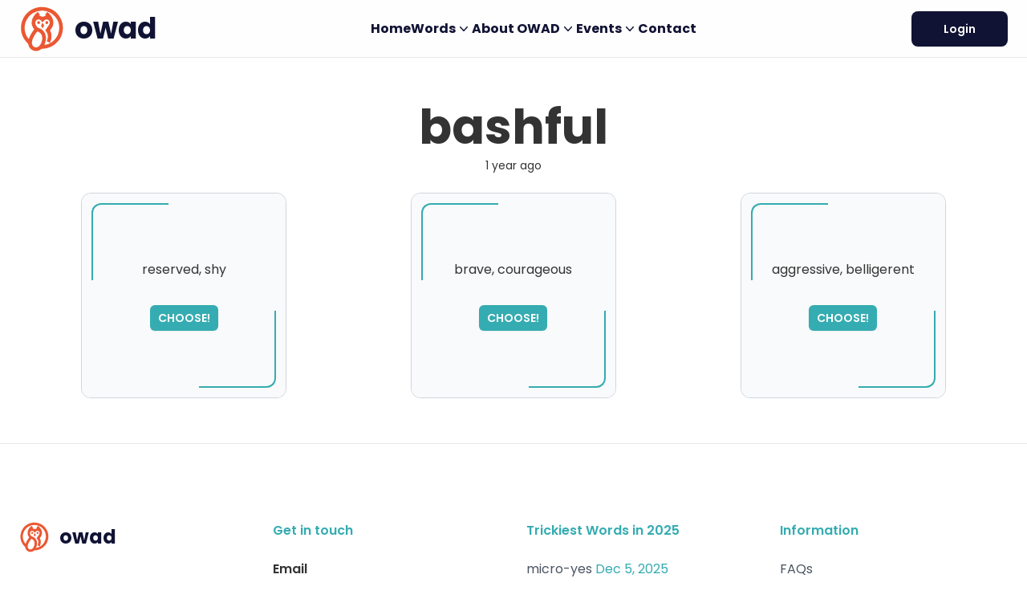

--- FILE ---
content_type: text/html; charset=UTF-8
request_url: https://owad.de/quiz/bashful
body_size: 5626
content:
<!DOCTYPE html>
<html lang="en">

<head>
  <meta charset="utf-8">
  <meta name="csrf-token" content="BGt32R1naNC5NnFeCibUd7SO6XP7gT2xi2m8161N">
  <meta name="viewport" content="width=device-width, initial-scale=1">
  <meta name="algolia-public" content="c5dc135bcbe88640513cd389567f417b">
  <meta name="algolia-app" content="SOQEEUWWRU">
  <title>OWAD - One Word A Day</title>
<meta name="description" content="Build your wordpower with Paul Smith">
<meta property="og:title" content="OWAD - One Word A Day">
<meta property="og:description" content="Build your wordpower with Paul Smith">
<meta property="og:url" content="https://owad.de/quiz/bashful">


<script type="application/ld+json">{"@context":"https://schema.org","@type":"WebPage","name":"OWAD - One Word A Day","description":"Build your wordpower with Paul Smith","url":"https://owad.de/quiz/bashful"}</script>
  <link rel="shortcut icon" type="image/x-icon" href="/img/icon/favicon.ico">
<link rel="icon" type="image/x-icon" href="/img/icon/favicon.ico">
<link rel="icon" type="image/gif" href="/img/icon/favicon.gif">
<link rel="icon" type="image/png" href="/img/icon/favicon.png">
<link rel="apple-touch-icon" href="/img/icon/apple-touch-icon.png">
<link rel="apple-touch-icon" href="/img/icon/apple-touch-icon-57x57.png" sizes="57x57">
<link rel="apple-touch-icon" href="/img/icon/apple-touch-icon-60x60.png" sizes="60x60">
<link rel="apple-touch-icon" href="/img/icon/apple-touch-icon-72x72.png" sizes="72x72">
<link rel="apple-touch-icon" href="/img/icon/apple-touch-icon-76x76.png" sizes="76x76">
<link rel="apple-touch-icon" href="/img/icon/apple-touch-icon-114x114.png" sizes="114x114">
<link rel="apple-touch-icon" href="/img/icon/apple-touch-icon-120x120.png" sizes="120x120">
<link rel="apple-touch-icon" href="/img/icon/apple-touch-icon-128x128.png" sizes="128x128">
<link rel="apple-touch-icon" href="/img/icon/apple-touch-icon-144x144.png" sizes="144x144">
<link rel="apple-touch-icon" href="/img/icon/apple-touch-icon-152x152.png" sizes="152x152">
<link rel="apple-touch-icon" href="/img/icon/apple-touch-icon-180x180.png" sizes="180x180">
<link rel="apple-touch-icon" href="/img/icon/apple-touch-icon-precomposed.png">
<link rel="icon" type="image/png" href="/img/icon/favicon-16x16.png" sizes="16x16">
<link rel="icon" type="image/png" href="/img/icon/favicon-32x32.png" sizes="32x32">
<link rel="icon" type="image/png" href="/img/icon/favicon-96x96.png" sizes="96x96">
<link rel="icon" type="image/png" href="/img/icon/favicon-160x160.png" sizes="160x160">
<link rel="icon" type="image/png" href="/img/icon/favicon-192x192.png" sizes="192x192">
<link rel="icon" type="image/png" href="/img/icon/favicon-196x196.png" sizes="196x196">  <script async defer data-website-id="db3099a6-3096-4167-a25e-bb3535689701"
    src="https://umami.n11r.net/umami.js"></script>
  <link rel="preload" as="style" href="https://owad.de/build/assets/app--9y2vyz5.css" /><link rel="modulepreload" href="https://owad.de/build/assets/app-DNmsY5IO.js" /><link rel="stylesheet" href="https://owad.de/build/assets/app--9y2vyz5.css" /><script type="module" src="https://owad.de/build/assets/app-DNmsY5IO.js"></script>  </head>

<body>
  <div class="min-h-screen flex flex-col">
    <header class="bg-white-100 border-b border-black-10 h-[72px] sticky top-0 z-max">
  <div class="container mx-auto flex items-center justify-between h-full">
    <a href="/" class="flex items-center">
      <span class="h-12 sm:h-15 flex text-owad-orange shrink-0 ">
        <svg xmlns="http://www.w3.org/2000/svg" viewBox="0 0 288 304" class="h-full w-auto">
  <path fill="currentColor" d="M260.3 206.31q-6.05 12.03-14.63 22.25-40.04 47.73-101.9 49.13c-2.01.04-4 .9-5.54 2.17q-13.61 11.25-29.59 11.87-10.27.4-19.59-3.08c-14.14-5.28-27.43-18.21-30.36-33.26q-1.5-7.71-5.32-12.07-4.49-5.12-9.06-10.04c-24.72-26.63-36.04-62.7-33.03-98.75q3.25-39.14 27.12-70.12c19.77-25.65 49.65-43.19 81.37-48.7q7.19-1.25 14.45-1.92 7.82-.73 15.19-.15 28.61 2.27 53.19 13.94 10.28 4.89 23.01 14.77c15.41 11.96 28.53 29.85 36.71 46.75 18.08 37.35 16.57 80.31-2.02 117.21Zm-66 33.19q-.19.42-.61.23l-20.03-9.13a.37.37 0 0 1-.19-.49q5.58-13.14 6.73-29.2c1.11-15.34-5.02-28.47-16.47-38.42a.61.61 0 0 1-.1-.81q10.5-15.27 22.72-33.03 3.38-4.9 4.56-8.79c2.79-9.21.24-20.89-9.35-25.19-10.33-4.64-20.53-1.72-27.26 7q-3.31 4.29-7.11 8.79a.48.48 0 0 1-.73-.01q-3.46-4.28-7.54-9.3c-7.22-8.9-17.03-10.93-27.44-6.1-6.09 2.83-9.36 8.77-9.93 15.37-.89 10.25 2.86 18.54 8.68 26.64 3.03 4.21 6.52 6.81 11.29 8.53q11.82 4.25 20.79 10.62c24.15 17.13 30.52 50.08 22.61 77.51q-2.52 8.71-6.08 18.63-.25.69.49.61c29.45-3.5 56.7-21.5 73.13-45.29q19.36-28.03 19.37-63.02c.02-56.27-44.05-102.94-99.8-107.55q-35.14-2.9-64.37 14.47-34.84 20.72-48.41 60.17c-11.77 34.23-4.6 76.55 20.54 103.58q.48.51.69-.15c6.92-21.49 18.76-41.31 33.55-59.97q.33-.42.02-.86-2.19-3.08-4.34-6.06-16.22-22.57-9.84-49.95c5.2-22.31 18.72-39.41 36.73-53.18a.33.33 0 0 1 .47.06l13.28 17.67q.34.46-.09.83l-5.41 4.66a.37.37 0 0 0 .17.64c4.69.82 9.57 1.83 13.78 4.05q8.09 4.28 15.83.08c4.24-2.31 9.13-3.37 13.84-4.18a.31.31 0 0 0 .15-.54l-5.52-4.68q-.47-.39-.1-.89l13.15-17.49a.45.45 0 0 1 .63-.09c17.05 12.84 29.36 28.53 35.72 48.93q6.15 19.71-.88 38.57c-3.49 9.37-10.28 18.54-16.28 26.97q-1.44 2.03-.37 4.06 6.1 11.57 7.63 22.57 3.73 26.71-8.3 53.13ZM85.02 215.11q-3.95 9.82-5.2 21.41-.98 9.07 2.45 16.64c6.25 13.81 22.56 19.76 36.3 12q3.49-1.97 5.75-4.15c12.92-12.47 19.44-29.86 20.59-47.54q.82-12.6-4.25-23.92-6.22-13.9-23.01-20.61c-1.76-.7-3.85-1.19-5.26.53-11.56 14.13-20.67 28.98-27.37 45.64Z"/>
  <ellipse fill="currentColor" rx="9.42" ry="8.9" transform="rotate(84.5 -.793 123.254)"/>
  <ellipse fill="currentColor" rx="9.43" ry="8.9" transform="rotate(84.9 25.37 150.882)"/>
  <path fill="currentColor" d="M156.04 131.08c-2.58 5.53-4.87 10.74-8.68 15.64a.37.36-45.9 0 1-.57.01c-6.38-7.72-11.54-15.54-5.42-25.28q2.18-3.47 4.98-7.29.4-.54.85-.03c3.87 4.43 6.53 10.19 8.87 15.99q.2.49-.03.96Z"/>
</svg>
      </span>
      <span class="text-owad-blue text-3xl sm:text-4xl font-bold ml-1 sm:ml-3">owad</span>
    </a>
    <ul class="items-center gap-4 hidden lg:flex">
                        <li>
            <a href="https://owad.de"
              target="_self"
                            class="text-base font-bold text-owad-blue"
              >
              Home
            </a>
          </li>
                                              <li class="relative" x-data="{ open: false }" @click.away="open = false">
            <button type="button" class="inline-flex items-center gap-x-1 text-base font-bold text-owad-blue" @click="open = !open">
              <span>Words</span>
              <svg class="h-5 w-5" :class="{ 'rotate-180': open }" viewBox="0 0 20 20"
                fill="currentColor" aria-hidden="true">
                <path fill-rule="evenodd"
                  d="M5.23 7.21a.75.75 0 011.06.02L10 11.168l3.71-3.938a.75.75 0 111.08 1.04l-4.25 4.5a.75.75 0 01-1.08 0l-4.25-4.5a.75.75 0 01.02-1.06z"
                  clip-rule="evenodd"></path>
              </svg>
            </button>
            <div x-cloak x-transition:enter="transition ease-out duration-200"
              x-transition:enter-start="opacity-0 translate-y-1"
              x-transition:enter-end="opacity-100 translate-y-0"
              x-transition:leave="transition ease-in duration-150"
              x-transition:leave-start="opacity-100 translate-y-0"
              x-transition:leave-end="opacity-0 translate-y-1"
              x-description="Flyout menu, show/hide based on flyout menu state."
              class="absolute left-1/2 mt-5  w-screen max-w-min -translate-x-1/2 px-4"
              :class="{ flex: open, hidden: !open }" x-ref="panel">
              <div
                class="min-w-60 shrink rounded-xl bg-white p-4 text-base shadow-lg ring-1 ring-gray-900/5">
                                  <a href="https://owad.de/last-words"
                    target="_self"
                                        class="block p-2 whitespace-nowrap text-owad-blue">
                    Last 5 Words
                  </a>
                                  <a href="https://owad.de/review-words"
                    target="_self"
                                        class="block p-2 whitespace-nowrap text-owad-blue">
                    Memory Challenge
                  </a>
                                  <a href="https://owad.de/word-archive"
                    target="_self"
                                        class="block p-2 whitespace-nowrap text-owad-blue">
                    OWAD Archive
                  </a>
                                  <a href="https://owad.de/randomQuiz"
                    target="_self"
                                        class="block p-2 whitespace-nowrap text-owad-blue">
                    Random Quiz
                  </a>
                                  <a href="https://owad.de/english-iq"
                    target="_self"
                                        class="block p-2 whitespace-nowrap text-owad-blue">
                    Check your English IQ
                  </a>
                              </div>
            </div>
          </li>
                                              <li class="relative" x-data="{ open: false }" @click.away="open = false">
            <button type="button" class="inline-flex items-center gap-x-1 text-base font-bold text-owad-blue" @click="open = !open">
              <span>About OWAD</span>
              <svg class="h-5 w-5" :class="{ 'rotate-180': open }" viewBox="0 0 20 20"
                fill="currentColor" aria-hidden="true">
                <path fill-rule="evenodd"
                  d="M5.23 7.21a.75.75 0 011.06.02L10 11.168l3.71-3.938a.75.75 0 111.08 1.04l-4.25 4.5a.75.75 0 01-1.08 0l-4.25-4.5a.75.75 0 01.02-1.06z"
                  clip-rule="evenodd"></path>
              </svg>
            </button>
            <div x-cloak x-transition:enter="transition ease-out duration-200"
              x-transition:enter-start="opacity-0 translate-y-1"
              x-transition:enter-end="opacity-100 translate-y-0"
              x-transition:leave="transition ease-in duration-150"
              x-transition:leave-start="opacity-100 translate-y-0"
              x-transition:leave-end="opacity-0 translate-y-1"
              x-description="Flyout menu, show/hide based on flyout menu state."
              class="absolute left-1/2 mt-5  w-screen max-w-min -translate-x-1/2 px-4"
              :class="{ flex: open, hidden: !open }" x-ref="panel">
              <div
                class="min-w-60 shrink rounded-xl bg-white p-4 text-base shadow-lg ring-1 ring-gray-900/5">
                                  <a href="https://owad.de/team"
                    target="_self"
                                        class="block p-2 whitespace-nowrap text-owad-blue">
                    Team
                  </a>
                                  <a href="/#faq"
                    target="_self"
                    target="_blank"                    class="block p-2 whitespace-nowrap text-owad-blue">
                    FAQs
                  </a>
                                  <a href="https://owad.de/articles"
                    target="_self"
                                        class="block p-2 whitespace-nowrap text-owad-blue">
                    Articles
                  </a>
                                  <a href="https://owad.de/research"
                    target="_self"
                                        class="block p-2 whitespace-nowrap text-owad-blue">
                    Research
                  </a>
                                  <a href="https://donorbox.org/please-help-to-keep-owad-alive-2"
                    target="_self"
                    target="_blank"                    class="block p-2 whitespace-nowrap text-owad-blue">
                    Help Keep OWAD Alive
                  </a>
                              </div>
            </div>
          </li>
                                              <li class="relative" x-data="{ open: false }" @click.away="open = false">
            <button type="button" class="inline-flex items-center gap-x-1 text-base font-bold text-owad-blue" @click="open = !open">
              <span>Events</span>
              <svg class="h-5 w-5" :class="{ 'rotate-180': open }" viewBox="0 0 20 20"
                fill="currentColor" aria-hidden="true">
                <path fill-rule="evenodd"
                  d="M5.23 7.21a.75.75 0 011.06.02L10 11.168l3.71-3.938a.75.75 0 111.08 1.04l-4.25 4.5a.75.75 0 01-1.08 0l-4.25-4.5a.75.75 0 01.02-1.06z"
                  clip-rule="evenodd"></path>
              </svg>
            </button>
            <div x-cloak x-transition:enter="transition ease-out duration-200"
              x-transition:enter-start="opacity-0 translate-y-1"
              x-transition:enter-end="opacity-100 translate-y-0"
              x-transition:leave="transition ease-in duration-150"
              x-transition:leave-start="opacity-100 translate-y-0"
              x-transition:leave-end="opacity-0 translate-y-1"
              x-description="Flyout menu, show/hide based on flyout menu state."
              class="absolute left-1/2 mt-5  w-screen max-w-min -translate-x-1/2 px-4"
              :class="{ flex: open, hidden: !open }" x-ref="panel">
              <div
                class="min-w-60 shrink rounded-xl bg-white p-4 text-base shadow-lg ring-1 ring-gray-900/5">
                                  <a href="https://owad.de/intelligent-english"
                    target="_self"
                                        class="block p-2 whitespace-nowrap text-owad-blue">
                    1- day &quot;Intelligent English&quot; seminar
                  </a>
                              </div>
            </div>
          </li>
                                              <li>
            <a href="https://owad.de/contact"
              target="_self"
                            class="text-base font-bold text-owad-blue"
              >
              Contact
            </a>
          </li>
                                </ul>
    <div class="flex items-center gap-6">
      </button>
              <a href="https://owad.de/login"
          class="bg-owad-blue text-white text-xs sm:text-sm px-4 py-3 rounded-lg text-center font-semibold w-[100px] sm:w-[120px]">
          Login
        </a>
            <button type="button" class="-mx-3 p-3 lg:hidden" x-data
        @click="$store.mobileMenu.open($store.mobileMenu)">
        <svg class="h-6 w-6 text-gray-900" viewBox="0 0 20 20" fill="currentColor"
          aria-hidden="true">
          <path fill-rule="evenodd"
            d="M2 4.75A.75.75 0 012.75 4h14.5a.75.75 0 010 1.5H2.75A.75.75 0 012 4.75zM2 10a.75.75 0 01.75-.75h14.5a.75.75 0 010 1.5H2.75A.75.75 0 012 10zm0 5.25a.75.75 0 01.75-.75h14.5a.75.75 0 010 1.5H2.75a.75.75 0 01-.75-.75z"
            clip-rule="evenodd"></path>
        </svg>
    </div>
  </div>
</header>

<aside
  class="fixed px-4 right-0 top-0 bottom-0 w-full max-w-80 bg-white z-max overflow-y-auto overflow-x-hidden flex-col border-l border-gray-900/10 gap-6"
  x-cloak :class="{ 'max-lg:flex': $store.mobileMenu.show, hidden: !$store.mobileMenu.show }"
  x-data>
  <div class="flex items-center justify-end gap-6 h-[72px]">
    <button type="button" class="-mx-3 p-3" @click="$store.mobileMenu.close()">
      <svg xmlns="http://www.w3.org/2000/svg" fill="none" viewBox="0 0 24 24" stroke-width="1.5"
        stroke="currentColor" aria-hidden="true" class="h-6 w-6 text-gray-900">
        <path stroke-linecap="round" stroke-linejoin="round" d="M6 18L18 6M6 6l12 12"></path>
      </svg>
    </button>
  </div>
  <nav class="flex flex-1 flex-col">
    <ul class="flex flex-1 flex-col gap-y-1">
                        <li>
            <a href="https://owad.de"
              target="_self" class="block rounded-md py-2 pr-2 pl-10 text-sm leading-6 font-semibold text-owad-blue">
              Home
            </a>
          </li>
                                <li x-data="{ open: false }">
            <div>
              <button type="button" class="flex items-center w-full text-left rounded-md p-2 gap-x-3 text-sm leading-6 font-semibold text-owad-blue" @click="open = !open">
                <svg class="text-gray-400 h-5 w-5 shrink-0" :class="{ 'rotate-90': open }"
                  viewBox="0 0 20 20" fill="currentColor">
                  <path fill-rule="evenodd"
                    d="M7.21 14.77a.75.75 0 01.02-1.06L11.168 10 7.23 6.29a.75.75 0 111.04-1.08l4.5 4.25a.75.75 0 010 1.08l-4.5 4.25a.75.75 0 01-1.06-.02z"
                    clip-rule="evenodd"></path>
                </svg>
                Words
              </button>
              <ul class="mt-1 px-2" x-show="open">
                                  <li>
                    <a href="https://owad.de/last-words"
                      target="_self" class="block rounded-md py-2 pr-2 pl-9 text-sm leading- text-owad-blue">
                      Last 5 Words
                    </a>
                  </li>
                                  <li>
                    <a href="https://owad.de/review-words"
                      target="_self" class="block rounded-md py-2 pr-2 pl-9 text-sm leading- text-owad-blue">
                      Memory Challenge
                    </a>
                  </li>
                                  <li>
                    <a href="https://owad.de/word-archive"
                      target="_self" class="block rounded-md py-2 pr-2 pl-9 text-sm leading- text-owad-blue">
                      OWAD Archive
                    </a>
                  </li>
                                  <li>
                    <a href="https://owad.de/randomQuiz"
                      target="_self" class="block rounded-md py-2 pr-2 pl-9 text-sm leading- text-owad-blue">
                      Random Quiz
                    </a>
                  </li>
                                  <li>
                    <a href="https://owad.de/english-iq"
                      target="_self" class="block rounded-md py-2 pr-2 pl-9 text-sm leading- text-owad-blue">
                      Check your English IQ
                    </a>
                  </li>
                              </ul>
            </div>
          </li>
                                <li x-data="{ open: false }">
            <div>
              <button type="button" class="flex items-center w-full text-left rounded-md p-2 gap-x-3 text-sm leading-6 font-semibold text-owad-blue" @click="open = !open">
                <svg class="text-gray-400 h-5 w-5 shrink-0" :class="{ 'rotate-90': open }"
                  viewBox="0 0 20 20" fill="currentColor">
                  <path fill-rule="evenodd"
                    d="M7.21 14.77a.75.75 0 01.02-1.06L11.168 10 7.23 6.29a.75.75 0 111.04-1.08l4.5 4.25a.75.75 0 010 1.08l-4.5 4.25a.75.75 0 01-1.06-.02z"
                    clip-rule="evenodd"></path>
                </svg>
                About OWAD
              </button>
              <ul class="mt-1 px-2" x-show="open">
                                  <li>
                    <a href="https://owad.de/team"
                      target="_self" class="block rounded-md py-2 pr-2 pl-9 text-sm leading- text-owad-blue">
                      Team
                    </a>
                  </li>
                                  <li>
                    <a href="/#faq"
                      target="_self" class="block rounded-md py-2 pr-2 pl-9 text-sm leading- text-owad-blue">
                      FAQs
                    </a>
                  </li>
                                  <li>
                    <a href="https://owad.de/articles"
                      target="_self" class="block rounded-md py-2 pr-2 pl-9 text-sm leading- text-owad-blue">
                      Articles
                    </a>
                  </li>
                                  <li>
                    <a href="https://owad.de/research"
                      target="_self" class="block rounded-md py-2 pr-2 pl-9 text-sm leading- text-owad-blue">
                      Research
                    </a>
                  </li>
                                  <li>
                    <a href="https://donorbox.org/please-help-to-keep-owad-alive-2"
                      target="_self" class="block rounded-md py-2 pr-2 pl-9 text-sm leading- text-owad-blue">
                      Help Keep OWAD Alive
                    </a>
                  </li>
                              </ul>
            </div>
          </li>
                                <li x-data="{ open: false }">
            <div>
              <button type="button" class="flex items-center w-full text-left rounded-md p-2 gap-x-3 text-sm leading-6 font-semibold text-owad-blue" @click="open = !open">
                <svg class="text-gray-400 h-5 w-5 shrink-0" :class="{ 'rotate-90': open }"
                  viewBox="0 0 20 20" fill="currentColor">
                  <path fill-rule="evenodd"
                    d="M7.21 14.77a.75.75 0 01.02-1.06L11.168 10 7.23 6.29a.75.75 0 111.04-1.08l4.5 4.25a.75.75 0 010 1.08l-4.5 4.25a.75.75 0 01-1.06-.02z"
                    clip-rule="evenodd"></path>
                </svg>
                Events
              </button>
              <ul class="mt-1 px-2" x-show="open">
                                  <li>
                    <a href="https://owad.de/intelligent-english"
                      target="_self" class="block rounded-md py-2 pr-2 pl-9 text-sm leading- text-owad-blue">
                      1- day &quot;Intelligent English&quot; seminar
                    </a>
                  </li>
                              </ul>
            </div>
          </li>
                                <li>
            <a href="https://owad.de/contact"
              target="_self" class="block rounded-md py-2 pr-2 pl-10 text-sm leading-6 font-semibold text-owad-blue">
              Contact
            </a>
          </li>
                  </ul>
  </nav>
</aside>

          <div class="flex-1">
        
  <section class="container my-10 lg:my-14">
    <div>
  <div class="flex flex-col items-center text-center mb-6">
    <h4 class="text-4xl lg:text-6xl font-bold">bashful</h4>
          <p class="text-sm mt-2">1 year ago</p>
      </div>
  <div class="flex flex-col sm:flex-row gap-6" x-data="quiz(4007)">
          <div class="size-64 mx-auto relative card" :class="{flipped: flipped}" style="perspective: 800px;" x-data="card(0)">
      <a href="https://owad.de/word/bashful"
      class="block rounded-xl size-full relative border border-gray-300 currect group transition-transform duration-1000"
      style="transform-style:preserve-3d;">
      <div
        class="size-full absolute inset-0 flex flex-col items-center justify-center bg-gray-50 cursor-pointer rounded-xl"
        style="backface-visibility: hidden;">
        <span class="absolute left-3 top-3 size-24 border-l-2 border-t-2 rounded-tl-xl border-owad-teal"></span>
        <span class="absolute right-3 bottom-3 size-24 border-r-2 border-b-2 rounded-br-xl border-owad-teal"></span>
        <p class="px-7 mb-8 text-center">reserved, shy</p>
        <span
          class="rounded-md bg-owad-teal px-2.5 py-1.5 text-sm font-semibold text-white shadow-sm group-hover:bg-owad-teal focus-visible:outline focus-visible:outline-2 focus-visible:outline-offset-2 focus-visible:outline-owad-teal">CHOOSE!</span>
      </div>
    </a>
  </div>
          <div class="size-64 mx-auto relative card" :class="{flipped: flipped}" style="perspective: 800px;" x-data="card(0)">
      <a href="https://owad.de/word/bashful"
      class="block rounded-xl size-full relative border border-gray-300 wrong group transition-transform duration-1000"
      @click="flip($event, 0)" style="transform-style:preserve-3d;"
      :style="{ transform: flipped ? 'rotateY(180deg)' : null }">
      <div
        class="size-full absolute inset-0 flex flex-col items-center justify-center bg-gray-50 cursor-pointer rounded-xl"
        style="backface-visibility: hidden;">
        <span class="absolute left-3 top-3 size-24 border-l-2 border-t-2 rounded-tl-xl border-owad-teal"></span>
        <span class="absolute right-3 bottom-3 size-24 border-r-2 border-b-2 rounded-br-xl border-owad-teal"></span>
        <p class="px-7 mb-8 text-center">brave, courageous</p>
        <span
          class="rounded-md bg-owad-teal px-2.5 py-1.5 text-sm font-semibold text-white shadow-sm group-hover:bg-owad-teal focus-visible:outline focus-visible:outline-2 focus-visible:outline-offset-2 focus-visible:outline-owad-teal">CHOOSE!</span>
      </div>
      <div
        class="size-full absolute inset-0 flex flex-col items-center justify-center bg-owad-teal text-white rounded-xl"
        style="transform: rotateY(180deg);backface-visibility: hidden;">
        <img class="w-12" src="https://owad.de/new-assets/img/thinking-face.svg" />
        <p class="p-4 text-center">
          <span class="text-2xl">SORRY</span>,<br>please try again...
        </p>
      </div>
    </a>
  </div>
          <div class="size-64 mx-auto relative card" :class="{flipped: flipped}" style="perspective: 800px;" x-data="card(0)">
      <a href="https://owad.de/word/bashful"
      class="block rounded-xl size-full relative border border-gray-300 wrong group transition-transform duration-1000"
      @click="flip($event, 0)" style="transform-style:preserve-3d;"
      :style="{ transform: flipped ? 'rotateY(180deg)' : null }">
      <div
        class="size-full absolute inset-0 flex flex-col items-center justify-center bg-gray-50 cursor-pointer rounded-xl"
        style="backface-visibility: hidden;">
        <span class="absolute left-3 top-3 size-24 border-l-2 border-t-2 rounded-tl-xl border-owad-teal"></span>
        <span class="absolute right-3 bottom-3 size-24 border-r-2 border-b-2 rounded-br-xl border-owad-teal"></span>
        <p class="px-7 mb-8 text-center">aggressive, belligerent</p>
        <span
          class="rounded-md bg-owad-teal px-2.5 py-1.5 text-sm font-semibold text-white shadow-sm group-hover:bg-owad-teal focus-visible:outline focus-visible:outline-2 focus-visible:outline-offset-2 focus-visible:outline-owad-teal">CHOOSE!</span>
      </div>
      <div
        class="size-full absolute inset-0 flex flex-col items-center justify-center bg-owad-teal text-white rounded-xl"
        style="transform: rotateY(180deg);backface-visibility: hidden;">
        <img class="w-12" src="https://owad.de/new-assets/img/thinking-face.svg" />
        <p class="p-4 text-center">
          <span class="text-2xl">SORRY</span>,<br>please try again...
        </p>
      </div>
    </a>
  </div>
      </div>
</div>
  </section>

      </div>
    
    <footer class="bg-white border-t border-gray-200">
  <div class="container pb-8 pt-16 sm:pt-20 lg:pt-24">
    <div class="grid grid-cols-1 sm:grid-cols-2 lg:grid-cols-4 gap-8">
      <div>
        <a href="/" class="flex items-center">
          <span class="h-8 sm:h-10 flex text-owad-orange shrink-0 ">
            <svg xmlns="http://www.w3.org/2000/svg" viewBox="0 0 288 304" class="h-full w-auto">
  <path fill="currentColor" d="M260.3 206.31q-6.05 12.03-14.63 22.25-40.04 47.73-101.9 49.13c-2.01.04-4 .9-5.54 2.17q-13.61 11.25-29.59 11.87-10.27.4-19.59-3.08c-14.14-5.28-27.43-18.21-30.36-33.26q-1.5-7.71-5.32-12.07-4.49-5.12-9.06-10.04c-24.72-26.63-36.04-62.7-33.03-98.75q3.25-39.14 27.12-70.12c19.77-25.65 49.65-43.19 81.37-48.7q7.19-1.25 14.45-1.92 7.82-.73 15.19-.15 28.61 2.27 53.19 13.94 10.28 4.89 23.01 14.77c15.41 11.96 28.53 29.85 36.71 46.75 18.08 37.35 16.57 80.31-2.02 117.21Zm-66 33.19q-.19.42-.61.23l-20.03-9.13a.37.37 0 0 1-.19-.49q5.58-13.14 6.73-29.2c1.11-15.34-5.02-28.47-16.47-38.42a.61.61 0 0 1-.1-.81q10.5-15.27 22.72-33.03 3.38-4.9 4.56-8.79c2.79-9.21.24-20.89-9.35-25.19-10.33-4.64-20.53-1.72-27.26 7q-3.31 4.29-7.11 8.79a.48.48 0 0 1-.73-.01q-3.46-4.28-7.54-9.3c-7.22-8.9-17.03-10.93-27.44-6.1-6.09 2.83-9.36 8.77-9.93 15.37-.89 10.25 2.86 18.54 8.68 26.64 3.03 4.21 6.52 6.81 11.29 8.53q11.82 4.25 20.79 10.62c24.15 17.13 30.52 50.08 22.61 77.51q-2.52 8.71-6.08 18.63-.25.69.49.61c29.45-3.5 56.7-21.5 73.13-45.29q19.36-28.03 19.37-63.02c.02-56.27-44.05-102.94-99.8-107.55q-35.14-2.9-64.37 14.47-34.84 20.72-48.41 60.17c-11.77 34.23-4.6 76.55 20.54 103.58q.48.51.69-.15c6.92-21.49 18.76-41.31 33.55-59.97q.33-.42.02-.86-2.19-3.08-4.34-6.06-16.22-22.57-9.84-49.95c5.2-22.31 18.72-39.41 36.73-53.18a.33.33 0 0 1 .47.06l13.28 17.67q.34.46-.09.83l-5.41 4.66a.37.37 0 0 0 .17.64c4.69.82 9.57 1.83 13.78 4.05q8.09 4.28 15.83.08c4.24-2.31 9.13-3.37 13.84-4.18a.31.31 0 0 0 .15-.54l-5.52-4.68q-.47-.39-.1-.89l13.15-17.49a.45.45 0 0 1 .63-.09c17.05 12.84 29.36 28.53 35.72 48.93q6.15 19.71-.88 38.57c-3.49 9.37-10.28 18.54-16.28 26.97q-1.44 2.03-.37 4.06 6.1 11.57 7.63 22.57 3.73 26.71-8.3 53.13ZM85.02 215.11q-3.95 9.82-5.2 21.41-.98 9.07 2.45 16.64c6.25 13.81 22.56 19.76 36.3 12q3.49-1.97 5.75-4.15c12.92-12.47 19.44-29.86 20.59-47.54q.82-12.6-4.25-23.92-6.22-13.9-23.01-20.61c-1.76-.7-3.85-1.19-5.26.53-11.56 14.13-20.67 28.98-27.37 45.64Z"/>
  <ellipse fill="currentColor" rx="9.42" ry="8.9" transform="rotate(84.5 -.793 123.254)"/>
  <ellipse fill="currentColor" rx="9.43" ry="8.9" transform="rotate(84.9 25.37 150.882)"/>
  <path fill="currentColor" d="M156.04 131.08c-2.58 5.53-4.87 10.74-8.68 15.64a.37.36-45.9 0 1-.57.01c-6.38-7.72-11.54-15.54-5.42-25.28q2.18-3.47 4.98-7.29.4-.54.85-.03c3.87 4.43 6.53 10.19 8.87 15.99q.2.49-.03.96Z"/>
</svg>
          </span>
          <span class="text-owad-blue text-xl sm:text-2xl font-bold ml-1 sm:ml-3">owad</span>
        </a>
      </div>
      <div>
        <h3 class="text-base font-semibold leading-6 text-owad-teal">Get in touch</h3>
        <ul role="list" class="mt-6 space-y-4 links">
          <li>
            <p class="font-semibold">Email</p>
            <ul>
              <li>Support Email: <a
                  href="mailto:support@owad.de">support@owad.de</a>
              </li>
              <li>Direct Mail: <a
                  href="mailto:paul@owad.de">paul@owad.de</a></li>
            </ul>
          </li>
          <li>
            <p class="font-semibold">Phone</p>
            <ul>
              <li>Telephone: <a href="tel:0049 8266 1071">0049 8266 1071</a></li>
              <li>Telefax: <a href="tel:0049 8266 618">0049 8266 618</a></li>
            </ul>
          </li>
        </ul>
      </div>
      <div>
                  <h3 class="text-base font-semibold leading-6 text-owad-teal">
            Trickiest Words in 2025
          </h3>
          <ul role="list" class="mt-6 space-y-4">
                          <li>
                <a class="text-base leading-6 text-gray-600 hover:text-gray-900"
                  href="https://owad.de/quiz/micro-yes">micro-yes</a>
                <span class="text-owad-teal">Dec 5, 2025</span>
              </li>
                          <li>
                <a class="text-base leading-6 text-gray-600 hover:text-gray-900"
                  href="https://owad.de/quiz/chew-the-fat">chew the fat</a>
                <span class="text-owad-teal">Aug 25, 2025</span>
              </li>
                          <li>
                <a class="text-base leading-6 text-gray-600 hover:text-gray-900"
                  href="https://owad.de/quiz/cognitive-shuffling">cognitive shuffling</a>
                <span class="text-owad-teal">Aug 29, 2025</span>
              </li>
                          <li>
                <a class="text-base leading-6 text-gray-600 hover:text-gray-900"
                  href="https://owad.de/quiz/ballyhoo">ballyhoo</a>
                <span class="text-owad-teal">Apr 28, 2025</span>
              </li>
                          <li>
                <a class="text-base leading-6 text-gray-600 hover:text-gray-900"
                  href="https://owad.de/quiz/protean">protean</a>
                <span class="text-owad-teal">Feb 11, 2025</span>
              </li>
                          <li>
                <a class="text-base leading-6 text-gray-600 hover:text-gray-900"
                  href="https://owad.de/quiz/wonk">wonk</a>
                <span class="text-owad-teal">May 13, 2025</span>
              </li>
                      </ul>
              </div>
      <div>
        <h3 class="text-base font-semibold leading-6 text-owad-teal">Information</h3>
        <ul role="list" class="mt-6 space-y-4">
          <li>
            <a href="https://owad.de/#faq"
              class="text-base leading-6 text-gray-600 hover:text-gray-900">FAQs</a>
          </li>
          <li>
            <a href="https://owad.de/last-words"
              class="text-base leading-6 text-gray-600 hover:text-gray-900">
              Sample Quizzes
            </a>
          </li>
          <li>
            <a href="https://owad.de/recommend-owad"
              class="text-base leading-6 text-gray-600 hover:text-gray-900">Recommend OWAD</a>
          </li>
          <li>
            <a href="https://owad.de/contact"
              class="text-base leading-6 text-gray-600 hover:text-gray-900">Contact & Help</a>
          </li>
          <li>
            <a href="#" class="text-base leading-6 text-gray-600 hover:text-gray-900">
              Terms & Conditions
            </a>
          </li>
          <li>
            <a href="https://owad.de/privacy"
              class="text-base leading-6 text-gray-600 hover:text-gray-900">Privacy Statement</a>
          </li>
          <li>
            <a href="https://owad.de/imprint"
              class="text-base leading-6 text-gray-600 hover:text-gray-900">Imprint</a>
          </li>
        </ul>
      </div>

    </div>
    <div class="mt-8 border-t border-gray-900/10 pt-8 text-sm leading-5 text-gray-500 text-center">
      Copyright © 2000-2025 Paul Smith & Helga Smith - All Rights Reserved
    </div>
  </div>
</footer>
  </div>
  </body>

</html>


--- FILE ---
content_type: application/javascript; charset=utf-8
request_url: https://owad.de/build/assets/app-DNmsY5IO.js
body_size: 17196
content:
var $e=!1,je=!1,$=[];function Dn(e){Fn(e)}function Fn(e){$.includes(e)||$.push(e),Ln()}function yt(e){let t=$.indexOf(e);t!==-1&&$.splice(t,1)}function Ln(){!je&&!$e&&($e=!0,queueMicrotask(Bn))}function Bn(){$e=!1,je=!0;for(let e=0;e<$.length;e++)$[e]();$.length=0,je=!1}var K,J,le,wt,Ie=!0;function Nn(e){Ie=!1,e(),Ie=!0}function Kn(e){K=e.reactive,le=e.release,J=t=>e.effect(t,{scheduler:n=>{Ie?Dn(n):n()}}),wt=e.raw}function lt(e){J=e}function kn(e){let t=()=>{};return[r=>{let i=J(r);return e._x_effects||(e._x_effects=new Set,e._x_runEffects=()=>{e._x_effects.forEach(o=>o())}),e._x_effects.add(i),t=()=>{i!==void 0&&(e._x_effects.delete(i),le(i))},i},()=>{t()}]}var bt=[],Et=[],St=[];function zn(e){St.push(e)}function At(e,t){typeof t=="function"?(e._x_cleanups||(e._x_cleanups=[]),e._x_cleanups.push(t)):(t=e,Et.push(t))}function Hn(e){bt.push(e)}function Wn(e,t,n){e._x_attributeCleanups||(e._x_attributeCleanups={}),e._x_attributeCleanups[t]||(e._x_attributeCleanups[t]=[]),e._x_attributeCleanups[t].push(n)}function Ct(e,t){e._x_attributeCleanups&&Object.entries(e._x_attributeCleanups).forEach(([n,r])=>{(t===void 0||t.includes(n))&&(r.forEach(i=>i()),delete e._x_attributeCleanups[n])})}var Ve=new MutationObserver(Je),Ge=!1;function Ot(){Ve.observe(document,{subtree:!0,childList:!0,attributes:!0,attributeOldValue:!0}),Ge=!0}function Un(){qn(),Ve.disconnect(),Ge=!1}var q=[],Se=!1;function qn(){q=q.concat(Ve.takeRecords()),q.length&&!Se&&(Se=!0,queueMicrotask(()=>{Vn(),Se=!1}))}function Vn(){Je(q),q.length=0}function v(e){if(!Ge)return e();Un();let t=e();return Ot(),t}var Ye=!1,se=[];function Gn(){Ye=!0}function Yn(){Ye=!1,Je(se),se=[]}function Je(e){if(Ye){se=se.concat(e);return}let t=[],n=[],r=new Map,i=new Map;for(let o=0;o<e.length;o++)if(!e[o].target._x_ignoreMutationObserver&&(e[o].type==="childList"&&(e[o].addedNodes.forEach(s=>s.nodeType===1&&t.push(s)),e[o].removedNodes.forEach(s=>s.nodeType===1&&n.push(s))),e[o].type==="attributes")){let s=e[o].target,a=e[o].attributeName,c=e[o].oldValue,u=()=>{r.has(s)||r.set(s,[]),r.get(s).push({name:a,value:s.getAttribute(a)})},l=()=>{i.has(s)||i.set(s,[]),i.get(s).push(a)};s.hasAttribute(a)&&c===null?u():s.hasAttribute(a)?(l(),u()):l()}i.forEach((o,s)=>{Ct(s,o)}),r.forEach((o,s)=>{bt.forEach(a=>a(s,o))});for(let o of n)if(!t.includes(o)&&(Et.forEach(s=>s(o)),o._x_cleanups))for(;o._x_cleanups.length;)o._x_cleanups.pop()();t.forEach(o=>{o._x_ignoreSelf=!0,o._x_ignore=!0});for(let o of t)n.includes(o)||o.isConnected&&(delete o._x_ignoreSelf,delete o._x_ignore,St.forEach(s=>s(o)),o._x_ignore=!0,o._x_ignoreSelf=!0);t.forEach(o=>{delete o._x_ignoreSelf,delete o._x_ignore}),t=null,n=null,r=null,i=null}function Mt(e){return Z(L(e))}function Q(e,t,n){return e._x_dataStack=[t,...L(n||e)],()=>{e._x_dataStack=e._x_dataStack.filter(r=>r!==t)}}function ft(e,t){let n=e._x_dataStack[0];Object.entries(t).forEach(([r,i])=>{n[r]=i})}function L(e){return e._x_dataStack?e._x_dataStack:typeof ShadowRoot=="function"&&e instanceof ShadowRoot?L(e.host):e.parentNode?L(e.parentNode):[]}function Z(e){let t=new Proxy({},{ownKeys:()=>Array.from(new Set(e.flatMap(n=>Object.keys(n)))),has:(n,r)=>e.some(i=>i.hasOwnProperty(r)),get:(n,r)=>(e.find(i=>{if(i.hasOwnProperty(r)){let o=Object.getOwnPropertyDescriptor(i,r);if(o.get&&o.get._x_alreadyBound||o.set&&o.set._x_alreadyBound)return!0;if((o.get||o.set)&&o.enumerable){let s=o.get,a=o.set,c=o;s=s&&s.bind(t),a=a&&a.bind(t),s&&(s._x_alreadyBound=!0),a&&(a._x_alreadyBound=!0),Object.defineProperty(i,r,{...c,get:s,set:a})}return!0}return!1})||{})[r],set:(n,r,i)=>{let o=e.find(s=>s.hasOwnProperty(r));return o?o[r]=i:e[e.length-1][r]=i,!0}});return t}function Tt(e){let t=r=>typeof r=="object"&&!Array.isArray(r)&&r!==null,n=(r,i="")=>{Object.entries(Object.getOwnPropertyDescriptors(r)).forEach(([o,{value:s,enumerable:a}])=>{if(a===!1||s===void 0)return;let c=i===""?o:`${i}.${o}`;typeof s=="object"&&s!==null&&s._x_interceptor?r[o]=s.initialize(e,c,o):t(s)&&s!==r&&!(s instanceof Element)&&n(s,c)})};return n(e)}function $t(e,t=()=>{}){let n={initialValue:void 0,_x_interceptor:!0,initialize(r,i,o){return e(this.initialValue,()=>Jn(r,i),s=>Pe(r,i,s),i,o)}};return t(n),r=>{if(typeof r=="object"&&r!==null&&r._x_interceptor){let i=n.initialize.bind(n);n.initialize=(o,s,a)=>{let c=r.initialize(o,s,a);return n.initialValue=c,i(o,s,a)}}else n.initialValue=r;return n}}function Jn(e,t){return t.split(".").reduce((n,r)=>n[r],e)}function Pe(e,t,n){if(typeof t=="string"&&(t=t.split(".")),t.length===1)e[t[0]]=n;else{if(t.length===0)throw error;return e[t[0]]||(e[t[0]]={}),Pe(e[t[0]],t.slice(1),n)}}var jt={};function E(e,t){jt[e]=t}function Re(e,t){return Object.entries(jt).forEach(([n,r])=>{Object.defineProperty(e,`$${n}`,{get(){let[i,o]=Lt(t);return i={interceptor:$t,...i},At(t,o),r(t,i)},enumerable:!1})}),e}function Qn(e,t,n,...r){try{return n(...r)}catch(i){Y(i,e,t)}}function Y(e,t,n=void 0){Object.assign(e,{el:t,expression:n}),console.warn(`Alpine Expression Error: ${e.message}

${n?'Expression: "'+n+`"

`:""}`,t),setTimeout(()=>{throw e},0)}var oe=!0;function Zn(e){let t=oe;oe=!1,e(),oe=t}function F(e,t,n={}){let r;return y(e,t)(i=>r=i,n),r}function y(...e){return It(...e)}var It=Pt;function Xn(e){It=e}function Pt(e,t){let n={};Re(n,e);let r=[n,...L(e)];if(typeof t=="function")return er(r,t);let i=nr(r,t,e);return Qn.bind(null,e,t,i)}function er(e,t){return(n=()=>{},{scope:r={},params:i=[]}={})=>{let o=t.apply(Z([r,...e]),i);ae(n,o)}}var Ae={};function tr(e,t){if(Ae[e])return Ae[e];let n=Object.getPrototypeOf(async function(){}).constructor,r=/^[\n\s]*if.*\(.*\)/.test(e)||/^(let|const)\s/.test(e)?`(() => { ${e} })()`:e,o=(()=>{try{return new n(["__self","scope"],`with (scope) { __self.result = ${r} }; __self.finished = true; return __self.result;`)}catch(s){return Y(s,t,e),Promise.resolve()}})();return Ae[e]=o,o}function nr(e,t,n){let r=tr(t,n);return(i=()=>{},{scope:o={},params:s=[]}={})=>{r.result=void 0,r.finished=!1;let a=Z([o,...e]);if(typeof r=="function"){let c=r(r,a).catch(u=>Y(u,n,t));r.finished?(ae(i,r.result,a,s,n),r.result=void 0):c.then(u=>{ae(i,u,a,s,n)}).catch(u=>Y(u,n,t)).finally(()=>r.result=void 0)}}}function ae(e,t,n,r,i){if(oe&&typeof t=="function"){let o=t.apply(n,r);o instanceof Promise?o.then(s=>ae(e,s,n,r)).catch(s=>Y(s,i,t)):e(o)}else e(t)}var Qe="x-";function k(e=""){return Qe+e}function rr(e){Qe=e}var Rt={};function g(e,t){Rt[e]=t}function Ze(e,t,n){if(t=Array.from(t),e._x_virtualDirectives){let o=Object.entries(e._x_virtualDirectives).map(([a,c])=>({name:a,value:c})),s=Dt(o);o=o.map(a=>s.find(c=>c.name===a.name)?{name:`x-bind:${a.name}`,value:`"${a.value}"`}:a),t=t.concat(o)}let r={};return t.map(Kt((o,s)=>r[o]=s)).filter(zt).map(sr(r,n)).sort(ar).map(o=>or(e,o))}function Dt(e){return Array.from(e).map(Kt()).filter(t=>!zt(t))}var De=!1,U=new Map,Ft=Symbol();function ir(e){De=!0;let t=Symbol();Ft=t,U.set(t,[]);let n=()=>{for(;U.get(t).length;)U.get(t).shift()();U.delete(t)},r=()=>{De=!1,n()};e(n),r()}function Lt(e){let t=[],n=a=>t.push(a),[r,i]=kn(e);return t.push(i),[{Alpine:X,effect:r,cleanup:n,evaluateLater:y.bind(y,e),evaluate:F.bind(F,e)},()=>t.forEach(a=>a())]}function or(e,t){let n=()=>{},r=Rt[t.type]||n,[i,o]=Lt(e);Wn(e,t.original,o);let s=()=>{e._x_ignore||e._x_ignoreSelf||(r.inline&&r.inline(e,t,i),r=r.bind(r,e,t,i),De?U.get(Ft).push(r):r())};return s.runCleanups=o,s}var Bt=(e,t)=>({name:n,value:r})=>(n.startsWith(e)&&(n=n.replace(e,t)),{name:n,value:r}),Nt=e=>e;function Kt(e=()=>{}){return({name:t,value:n})=>{let{name:r,value:i}=kt.reduce((o,s)=>s(o),{name:t,value:n});return r!==t&&e(r,t),{name:r,value:i}}}var kt=[];function Xe(e){kt.push(e)}function zt({name:e}){return Ht().test(e)}var Ht=()=>new RegExp(`^${Qe}([^:^.]+)\\b`);function sr(e,t){return({name:n,value:r})=>{let i=n.match(Ht()),o=n.match(/:([a-zA-Z0-9\-:]+)/),s=n.match(/\.[^.\]]+(?=[^\]]*$)/g)||[],a=t||e[n]||n;return{type:i?i[1]:null,value:o?o[1]:null,modifiers:s.map(c=>c.replace(".","")),expression:r,original:a}}}var Fe="DEFAULT",ne=["ignore","ref","data","id","bind","init","for","mask","model","modelable","transition","show","if",Fe,"teleport"];function ar(e,t){let n=ne.indexOf(e.type)===-1?Fe:e.type,r=ne.indexOf(t.type)===-1?Fe:t.type;return ne.indexOf(n)-ne.indexOf(r)}function V(e,t,n={}){e.dispatchEvent(new CustomEvent(t,{detail:n,bubbles:!0,composed:!0,cancelable:!0}))}var Le=[],et=!1;function Wt(e=()=>{}){return queueMicrotask(()=>{et||setTimeout(()=>{Be()})}),new Promise(t=>{Le.push(()=>{e(),t()})})}function Be(){for(et=!1;Le.length;)Le.shift()()}function cr(){et=!0}function P(e,t){if(typeof ShadowRoot=="function"&&e instanceof ShadowRoot){Array.from(e.children).forEach(i=>P(i,t));return}let n=!1;if(t(e,()=>n=!0),n)return;let r=e.firstElementChild;for(;r;)P(r,t),r=r.nextElementSibling}function B(e,...t){console.warn(`Alpine Warning: ${e}`,...t)}function ur(){document.body||B("Unable to initialize. Trying to load Alpine before `<body>` is available. Did you forget to add `defer` in Alpine's `<script>` tag?"),V(document,"alpine:init"),V(document,"alpine:initializing"),Ot(),zn(t=>O(t,P)),At(t=>fr(t)),Hn((t,n)=>{Ze(t,n).forEach(r=>r())});let e=t=>!fe(t.parentElement,!0);Array.from(document.querySelectorAll(Vt())).filter(e).forEach(t=>{O(t)}),V(document,"alpine:initialized")}var tt=[],Ut=[];function qt(){return tt.map(e=>e())}function Vt(){return tt.concat(Ut).map(e=>e())}function Gt(e){tt.push(e)}function Yt(e){Ut.push(e)}function fe(e,t=!1){return de(e,n=>{if((t?Vt():qt()).some(i=>n.matches(i)))return!0})}function de(e,t){if(e){if(t(e))return e;if(e._x_teleportBack&&(e=e._x_teleportBack),!!e.parentElement)return de(e.parentElement,t)}}function lr(e){return qt().some(t=>e.matches(t))}function O(e,t=P){ir(()=>{t(e,(n,r)=>{Ze(n,n.attributes).forEach(i=>i()),n._x_ignore&&r()})})}function fr(e){P(e,t=>Ct(t))}function nt(e,t){return Array.isArray(t)?dt(e,t.join(" ")):typeof t=="object"&&t!==null?dr(e,t):typeof t=="function"?nt(e,t()):dt(e,t)}function dt(e,t){let n=i=>i.split(" ").filter(o=>!e.classList.contains(o)).filter(Boolean),r=i=>(e.classList.add(...i),()=>{e.classList.remove(...i)});return t=t===!0?t="":t||"",r(n(t))}function dr(e,t){let n=a=>a.split(" ").filter(Boolean),r=Object.entries(t).flatMap(([a,c])=>c?n(a):!1).filter(Boolean),i=Object.entries(t).flatMap(([a,c])=>c?!1:n(a)).filter(Boolean),o=[],s=[];return i.forEach(a=>{e.classList.contains(a)&&(e.classList.remove(a),s.push(a))}),r.forEach(a=>{e.classList.contains(a)||(e.classList.add(a),o.push(a))}),()=>{s.forEach(a=>e.classList.add(a)),o.forEach(a=>e.classList.remove(a))}}function pe(e,t){return typeof t=="object"&&t!==null?pr(e,t):hr(e,t)}function pr(e,t){let n={};return Object.entries(t).forEach(([r,i])=>{n[r]=e.style[r],r.startsWith("--")||(r=_r(r)),e.style.setProperty(r,i)}),setTimeout(()=>{e.style.length===0&&e.removeAttribute("style")}),()=>{pe(e,n)}}function hr(e,t){let n=e.getAttribute("style",t);return e.setAttribute("style",t),()=>{e.setAttribute("style",n||"")}}function _r(e){return e.replace(/([a-z])([A-Z])/g,"$1-$2").toLowerCase()}function Ne(e,t=()=>{}){let n=!1;return function(){n?t.apply(this,arguments):(n=!0,e.apply(this,arguments))}}g("transition",(e,{value:t,modifiers:n,expression:r},{evaluate:i})=>{typeof r=="function"&&(r=i(r)),r?gr(e,r,t):mr(e,n,t)});function gr(e,t,n){Jt(e,nt,""),{enter:i=>{e._x_transition.enter.during=i},"enter-start":i=>{e._x_transition.enter.start=i},"enter-end":i=>{e._x_transition.enter.end=i},leave:i=>{e._x_transition.leave.during=i},"leave-start":i=>{e._x_transition.leave.start=i},"leave-end":i=>{e._x_transition.leave.end=i}}[n](t)}function mr(e,t,n){Jt(e,pe);let r=!t.includes("in")&&!t.includes("out")&&!n,i=r||t.includes("in")||["enter"].includes(n),o=r||t.includes("out")||["leave"].includes(n);t.includes("in")&&!r&&(t=t.filter((h,m)=>m<t.indexOf("out"))),t.includes("out")&&!r&&(t=t.filter((h,m)=>m>t.indexOf("out")));let s=!t.includes("opacity")&&!t.includes("scale"),a=s||t.includes("opacity"),c=s||t.includes("scale"),u=a?0:1,l=c?H(t,"scale",95)/100:1,d=H(t,"delay",0),p=H(t,"origin","center"),A="opacity, transform",R=H(t,"duration",150)/1e3,ee=H(t,"duration",75)/1e3,f="cubic-bezier(0.4, 0.0, 0.2, 1)";i&&(e._x_transition.enter.during={transformOrigin:p,transitionDelay:d,transitionProperty:A,transitionDuration:`${R}s`,transitionTimingFunction:f},e._x_transition.enter.start={opacity:u,transform:`scale(${l})`},e._x_transition.enter.end={opacity:1,transform:"scale(1)"}),o&&(e._x_transition.leave.during={transformOrigin:p,transitionDelay:d,transitionProperty:A,transitionDuration:`${ee}s`,transitionTimingFunction:f},e._x_transition.leave.start={opacity:1,transform:"scale(1)"},e._x_transition.leave.end={opacity:u,transform:`scale(${l})`})}function Jt(e,t,n={}){e._x_transition||(e._x_transition={enter:{during:n,start:n,end:n},leave:{during:n,start:n,end:n},in(r=()=>{},i=()=>{}){Ke(e,t,{during:this.enter.during,start:this.enter.start,end:this.enter.end},r,i)},out(r=()=>{},i=()=>{}){Ke(e,t,{during:this.leave.during,start:this.leave.start,end:this.leave.end},r,i)}})}window.Element.prototype._x_toggleAndCascadeWithTransitions=function(e,t,n,r){const i=document.visibilityState==="visible"?requestAnimationFrame:setTimeout;let o=()=>i(n);if(t){e._x_transition&&(e._x_transition.enter||e._x_transition.leave)?e._x_transition.enter&&(Object.entries(e._x_transition.enter.during).length||Object.entries(e._x_transition.enter.start).length||Object.entries(e._x_transition.enter.end).length)?e._x_transition.in(n):o():e._x_transition?e._x_transition.in(n):o();return}e._x_hidePromise=e._x_transition?new Promise((s,a)=>{e._x_transition.out(()=>{},()=>s(r)),e._x_transitioning.beforeCancel(()=>a({isFromCancelledTransition:!0}))}):Promise.resolve(r),queueMicrotask(()=>{let s=Qt(e);s?(s._x_hideChildren||(s._x_hideChildren=[]),s._x_hideChildren.push(e)):i(()=>{let a=c=>{let u=Promise.all([c._x_hidePromise,...(c._x_hideChildren||[]).map(a)]).then(([l])=>l());return delete c._x_hidePromise,delete c._x_hideChildren,u};a(e).catch(c=>{if(!c.isFromCancelledTransition)throw c})})})};function Qt(e){let t=e.parentNode;if(t)return t._x_hidePromise?t:Qt(t)}function Ke(e,t,{during:n,start:r,end:i}={},o=()=>{},s=()=>{}){if(e._x_transitioning&&e._x_transitioning.cancel(),Object.keys(n).length===0&&Object.keys(r).length===0&&Object.keys(i).length===0){o(),s();return}let a,c,u;vr(e,{start(){a=t(e,r)},during(){c=t(e,n)},before:o,end(){a(),u=t(e,i)},after:s,cleanup(){c(),u()}})}function vr(e,t){let n,r,i,o=Ne(()=>{v(()=>{n=!0,r||t.before(),i||(t.end(),Be()),t.after(),e.isConnected&&t.cleanup(),delete e._x_transitioning})});e._x_transitioning={beforeCancels:[],beforeCancel(s){this.beforeCancels.push(s)},cancel:Ne(function(){for(;this.beforeCancels.length;)this.beforeCancels.shift()();o()}),finish:o},v(()=>{t.start(),t.during()}),cr(),requestAnimationFrame(()=>{if(n)return;let s=Number(getComputedStyle(e).transitionDuration.replace(/,.*/,"").replace("s",""))*1e3,a=Number(getComputedStyle(e).transitionDelay.replace(/,.*/,"").replace("s",""))*1e3;s===0&&(s=Number(getComputedStyle(e).animationDuration.replace("s",""))*1e3),v(()=>{t.before()}),r=!0,requestAnimationFrame(()=>{n||(v(()=>{t.end()}),Be(),setTimeout(e._x_transitioning.finish,s+a),i=!0)})})}function H(e,t,n){if(e.indexOf(t)===-1)return n;const r=e[e.indexOf(t)+1];if(!r||t==="scale"&&isNaN(r))return n;if(t==="duration"){let i=r.match(/([0-9]+)ms/);if(i)return i[1]}return t==="origin"&&["top","right","left","center","bottom"].includes(e[e.indexOf(t)+2])?[r,e[e.indexOf(t)+2]].join(" "):r}var ke=!1;function he(e,t=()=>{}){return(...n)=>ke?t(...n):e(...n)}function xr(e,t){t._x_dataStack||(t._x_dataStack=e._x_dataStack),ke=!0,wr(()=>{yr(t)}),ke=!1}function yr(e){let t=!1;O(e,(r,i)=>{P(r,(o,s)=>{if(t&&lr(o))return s();t=!0,i(o,s)})})}function wr(e){let t=J;lt((n,r)=>{let i=t(n);return le(i),()=>{}}),e(),lt(t)}function Zt(e,t,n,r=[]){switch(e._x_bindings||(e._x_bindings=K({})),e._x_bindings[t]=n,t=r.includes("camel")?Mr(t):t,t){case"value":br(e,n);break;case"style":Sr(e,n);break;case"class":Er(e,n);break;default:Ar(e,t,n);break}}function br(e,t){if(e.type==="radio")e.attributes.value===void 0&&(e.value=t),window.fromModel&&(e.checked=pt(e.value,t));else if(e.type==="checkbox")Number.isInteger(t)?e.value=t:!Number.isInteger(t)&&!Array.isArray(t)&&typeof t!="boolean"&&![null,void 0].includes(t)?e.value=String(t):Array.isArray(t)?e.checked=t.some(n=>pt(n,e.value)):e.checked=!!t;else if(e.tagName==="SELECT")Or(e,t);else{if(e.value===t)return;e.value=t}}function Er(e,t){e._x_undoAddedClasses&&e._x_undoAddedClasses(),e._x_undoAddedClasses=nt(e,t)}function Sr(e,t){e._x_undoAddedStyles&&e._x_undoAddedStyles(),e._x_undoAddedStyles=pe(e,t)}function Ar(e,t,n){[null,void 0,!1].includes(n)&&Tr(t)?e.removeAttribute(t):(Xt(t)&&(n=t),Cr(e,t,n))}function Cr(e,t,n){e.getAttribute(t)!=n&&e.setAttribute(t,n)}function Or(e,t){const n=[].concat(t).map(r=>r+"");Array.from(e.options).forEach(r=>{r.selected=n.includes(r.value)})}function Mr(e){return e.toLowerCase().replace(/-(\w)/g,(t,n)=>n.toUpperCase())}function pt(e,t){return e==t}function Xt(e){return["disabled","checked","required","readonly","hidden","open","selected","autofocus","itemscope","multiple","novalidate","allowfullscreen","allowpaymentrequest","formnovalidate","autoplay","controls","loop","muted","playsinline","default","ismap","reversed","async","defer","nomodule"].includes(e)}function Tr(e){return!["aria-pressed","aria-checked","aria-expanded","aria-selected"].includes(e)}function $r(e,t,n){if(e._x_bindings&&e._x_bindings[t]!==void 0)return e._x_bindings[t];let r=e.getAttribute(t);return r===null?typeof n=="function"?n():n:Xt(t)?!![t,"true"].includes(r):r===""?!0:r}function en(e,t){var n;return function(){var r=this,i=arguments,o=function(){n=null,e.apply(r,i)};clearTimeout(n),n=setTimeout(o,t)}}function tn(e,t){let n;return function(){let r=this,i=arguments;n||(e.apply(r,i),n=!0,setTimeout(()=>n=!1,t))}}function jr(e){e(X)}var T={},ht=!1;function Ir(e,t){if(ht||(T=K(T),ht=!0),t===void 0)return T[e];T[e]=t,typeof t=="object"&&t!==null&&t.hasOwnProperty("init")&&typeof t.init=="function"&&T[e].init(),Tt(T[e])}function Pr(){return T}var nn={};function Rr(e,t){let n=typeof t!="function"?()=>t:t;e instanceof Element?rn(e,n()):nn[e]=n}function Dr(e){return Object.entries(nn).forEach(([t,n])=>{Object.defineProperty(e,t,{get(){return(...r)=>n(...r)}})}),e}function rn(e,t,n){let r=[];for(;r.length;)r.pop()();let i=Object.entries(t).map(([s,a])=>({name:s,value:a})),o=Dt(i);i=i.map(s=>o.find(a=>a.name===s.name)?{name:`x-bind:${s.name}`,value:`"${s.value}"`}:s),Ze(e,i,n).map(s=>{r.push(s.runCleanups),s()})}var on={};function Fr(e,t){on[e]=t}function Lr(e,t){return Object.entries(on).forEach(([n,r])=>{Object.defineProperty(e,n,{get(){return(...i)=>r.bind(t)(...i)},enumerable:!1})}),e}var Br={get reactive(){return K},get release(){return le},get effect(){return J},get raw(){return wt},version:"3.10.3",flushAndStopDeferringMutations:Yn,dontAutoEvaluateFunctions:Zn,disableEffectScheduling:Nn,setReactivityEngine:Kn,closestDataStack:L,skipDuringClone:he,addRootSelector:Gt,addInitSelector:Yt,addScopeToNode:Q,deferMutations:Gn,mapAttributes:Xe,evaluateLater:y,setEvaluator:Xn,mergeProxies:Z,findClosest:de,closestRoot:fe,interceptor:$t,transition:Ke,setStyles:pe,mutateDom:v,directive:g,throttle:tn,debounce:en,evaluate:F,initTree:O,nextTick:Wt,prefixed:k,prefix:rr,plugin:jr,magic:E,store:Ir,start:ur,clone:xr,bound:$r,$data:Mt,data:Fr,bind:Rr},X=Br;function Nr(e,t){const n=Object.create(null),r=e.split(",");for(let i=0;i<r.length;i++)n[r[i]]=!0;return i=>!!n[i]}var Kr=Object.freeze({}),sn=Object.assign,kr=Object.prototype.hasOwnProperty,_e=(e,t)=>kr.call(e,t),j=Array.isArray,G=e=>an(e)==="[object Map]",zr=e=>typeof e=="string",rt=e=>typeof e=="symbol",ge=e=>e!==null&&typeof e=="object",Hr=Object.prototype.toString,an=e=>Hr.call(e),cn=e=>an(e).slice(8,-1),it=e=>zr(e)&&e!=="NaN"&&e[0]!=="-"&&""+parseInt(e,10)===e,Wr=e=>{const t=Object.create(null);return n=>t[n]||(t[n]=e(n))},Ur=Wr(e=>e.charAt(0).toUpperCase()+e.slice(1)),un=(e,t)=>e!==t&&(e===e||t===t),ze=new WeakMap,W=[],S,I=Symbol("iterate"),He=Symbol("Map key iterate");function qr(e){return e&&e._isEffect===!0}function Vr(e,t=Kr){qr(e)&&(e=e.raw);const n=Jr(e,t);return t.lazy||n(),n}function Gr(e){e.active&&(ln(e),e.options.onStop&&e.options.onStop(),e.active=!1)}var Yr=0;function Jr(e,t){const n=function(){if(!n.active)return e();if(!W.includes(n)){ln(n);try{return Zr(),W.push(n),S=n,e()}finally{W.pop(),fn(),S=W[W.length-1]}}};return n.id=Yr++,n.allowRecurse=!!t.allowRecurse,n._isEffect=!0,n.active=!0,n.raw=e,n.deps=[],n.options=t,n}function ln(e){const{deps:t}=e;if(t.length){for(let n=0;n<t.length;n++)t[n].delete(e);t.length=0}}var N=!0,ot=[];function Qr(){ot.push(N),N=!1}function Zr(){ot.push(N),N=!0}function fn(){const e=ot.pop();N=e===void 0?!0:e}function b(e,t,n){if(!N||S===void 0)return;let r=ze.get(e);r||ze.set(e,r=new Map);let i=r.get(n);i||r.set(n,i=new Set),i.has(S)||(i.add(S),S.deps.push(i),S.options.onTrack&&S.options.onTrack({effect:S,target:e,type:t,key:n}))}function M(e,t,n,r,i,o){const s=ze.get(e);if(!s)return;const a=new Set,c=l=>{l&&l.forEach(d=>{(d!==S||d.allowRecurse)&&a.add(d)})};if(t==="clear")s.forEach(c);else if(n==="length"&&j(e))s.forEach((l,d)=>{(d==="length"||d>=r)&&c(l)});else switch(n!==void 0&&c(s.get(n)),t){case"add":j(e)?it(n)&&c(s.get("length")):(c(s.get(I)),G(e)&&c(s.get(He)));break;case"delete":j(e)||(c(s.get(I)),G(e)&&c(s.get(He)));break;case"set":G(e)&&c(s.get(I));break}const u=l=>{l.options.onTrigger&&l.options.onTrigger({effect:l,target:e,key:n,type:t,newValue:r,oldValue:i,oldTarget:o}),l.options.scheduler?l.options.scheduler(l):l()};a.forEach(u)}var Xr=Nr("__proto__,__v_isRef,__isVue"),dn=new Set(Object.getOwnPropertyNames(Symbol).map(e=>Symbol[e]).filter(rt)),ei=me(),ti=me(!1,!0),ni=me(!0),ri=me(!0,!0),ce={};["includes","indexOf","lastIndexOf"].forEach(e=>{const t=Array.prototype[e];ce[e]=function(...n){const r=_(this);for(let o=0,s=this.length;o<s;o++)b(r,"get",o+"");const i=t.apply(r,n);return i===-1||i===!1?t.apply(r,n.map(_)):i}});["push","pop","shift","unshift","splice"].forEach(e=>{const t=Array.prototype[e];ce[e]=function(...n){Qr();const r=t.apply(this,n);return fn(),r}});function me(e=!1,t=!1){return function(r,i,o){if(i==="__v_isReactive")return!e;if(i==="__v_isReadonly")return e;if(i==="__v_raw"&&o===(e?t?pi:On:t?di:Cn).get(r))return r;const s=j(r);if(!e&&s&&_e(ce,i))return Reflect.get(ce,i,o);const a=Reflect.get(r,i,o);return(rt(i)?dn.has(i):Xr(i))||(e||b(r,"get",i),t)?a:We(a)?!s||!it(i)?a.value:a:ge(a)?e?Mn(a):ut(a):a}}var ii=pn(),oi=pn(!0);function pn(e=!1){return function(n,r,i,o){let s=n[r];if(!e&&(i=_(i),s=_(s),!j(n)&&We(s)&&!We(i)))return s.value=i,!0;const a=j(n)&&it(r)?Number(r)<n.length:_e(n,r),c=Reflect.set(n,r,i,o);return n===_(o)&&(a?un(i,s)&&M(n,"set",r,i,s):M(n,"add",r,i)),c}}function si(e,t){const n=_e(e,t),r=e[t],i=Reflect.deleteProperty(e,t);return i&&n&&M(e,"delete",t,void 0,r),i}function ai(e,t){const n=Reflect.has(e,t);return(!rt(t)||!dn.has(t))&&b(e,"has",t),n}function ci(e){return b(e,"iterate",j(e)?"length":I),Reflect.ownKeys(e)}var hn={get:ei,set:ii,deleteProperty:si,has:ai,ownKeys:ci},_n={get:ni,set(e,t){return console.warn(`Set operation on key "${String(t)}" failed: target is readonly.`,e),!0},deleteProperty(e,t){return console.warn(`Delete operation on key "${String(t)}" failed: target is readonly.`,e),!0}};sn({},hn,{get:ti,set:oi});sn({},_n,{get:ri});var st=e=>ge(e)?ut(e):e,at=e=>ge(e)?Mn(e):e,ct=e=>e,ve=e=>Reflect.getPrototypeOf(e);function xe(e,t,n=!1,r=!1){e=e.__v_raw;const i=_(e),o=_(t);t!==o&&!n&&b(i,"get",t),!n&&b(i,"get",o);const{has:s}=ve(i),a=r?ct:n?at:st;if(s.call(i,t))return a(e.get(t));if(s.call(i,o))return a(e.get(o));e!==i&&e.get(t)}function ye(e,t=!1){const n=this.__v_raw,r=_(n),i=_(e);return e!==i&&!t&&b(r,"has",e),!t&&b(r,"has",i),e===i?n.has(e):n.has(e)||n.has(i)}function we(e,t=!1){return e=e.__v_raw,!t&&b(_(e),"iterate",I),Reflect.get(e,"size",e)}function gn(e){e=_(e);const t=_(this);return ve(t).has.call(t,e)||(t.add(e),M(t,"add",e,e)),this}function mn(e,t){t=_(t);const n=_(this),{has:r,get:i}=ve(n);let o=r.call(n,e);o?An(n,r,e):(e=_(e),o=r.call(n,e));const s=i.call(n,e);return n.set(e,t),o?un(t,s)&&M(n,"set",e,t,s):M(n,"add",e,t),this}function vn(e){const t=_(this),{has:n,get:r}=ve(t);let i=n.call(t,e);i?An(t,n,e):(e=_(e),i=n.call(t,e));const o=r?r.call(t,e):void 0,s=t.delete(e);return i&&M(t,"delete",e,void 0,o),s}function xn(){const e=_(this),t=e.size!==0,n=G(e)?new Map(e):new Set(e),r=e.clear();return t&&M(e,"clear",void 0,void 0,n),r}function be(e,t){return function(r,i){const o=this,s=o.__v_raw,a=_(s),c=t?ct:e?at:st;return!e&&b(a,"iterate",I),s.forEach((u,l)=>r.call(i,c(u),c(l),o))}}function re(e,t,n){return function(...r){const i=this.__v_raw,o=_(i),s=G(o),a=e==="entries"||e===Symbol.iterator&&s,c=e==="keys"&&s,u=i[e](...r),l=n?ct:t?at:st;return!t&&b(o,"iterate",c?He:I),{next(){const{value:d,done:p}=u.next();return p?{value:d,done:p}:{value:a?[l(d[0]),l(d[1])]:l(d),done:p}},[Symbol.iterator](){return this}}}}function C(e){return function(...t){{const n=t[0]?`on key "${t[0]}" `:"";console.warn(`${Ur(e)} operation ${n}failed: target is readonly.`,_(this))}return e==="delete"?!1:this}}var yn={get(e){return xe(this,e)},get size(){return we(this)},has:ye,add:gn,set:mn,delete:vn,clear:xn,forEach:be(!1,!1)},wn={get(e){return xe(this,e,!1,!0)},get size(){return we(this)},has:ye,add:gn,set:mn,delete:vn,clear:xn,forEach:be(!1,!0)},bn={get(e){return xe(this,e,!0)},get size(){return we(this,!0)},has(e){return ye.call(this,e,!0)},add:C("add"),set:C("set"),delete:C("delete"),clear:C("clear"),forEach:be(!0,!1)},En={get(e){return xe(this,e,!0,!0)},get size(){return we(this,!0)},has(e){return ye.call(this,e,!0)},add:C("add"),set:C("set"),delete:C("delete"),clear:C("clear"),forEach:be(!0,!0)},ui=["keys","values","entries",Symbol.iterator];ui.forEach(e=>{yn[e]=re(e,!1,!1),bn[e]=re(e,!0,!1),wn[e]=re(e,!1,!0),En[e]=re(e,!0,!0)});function Sn(e,t){const n=t?e?En:wn:e?bn:yn;return(r,i,o)=>i==="__v_isReactive"?!e:i==="__v_isReadonly"?e:i==="__v_raw"?r:Reflect.get(_e(n,i)&&i in r?n:r,i,o)}var li={get:Sn(!1,!1)},fi={get:Sn(!0,!1)};function An(e,t,n){const r=_(n);if(r!==n&&t.call(e,r)){const i=cn(e);console.warn(`Reactive ${i} contains both the raw and reactive versions of the same object${i==="Map"?" as keys":""}, which can lead to inconsistencies. Avoid differentiating between the raw and reactive versions of an object and only use the reactive version if possible.`)}}var Cn=new WeakMap,di=new WeakMap,On=new WeakMap,pi=new WeakMap;function hi(e){switch(e){case"Object":case"Array":return 1;case"Map":case"Set":case"WeakMap":case"WeakSet":return 2;default:return 0}}function _i(e){return e.__v_skip||!Object.isExtensible(e)?0:hi(cn(e))}function ut(e){return e&&e.__v_isReadonly?e:Tn(e,!1,hn,li,Cn)}function Mn(e){return Tn(e,!0,_n,fi,On)}function Tn(e,t,n,r,i){if(!ge(e))return console.warn(`value cannot be made reactive: ${String(e)}`),e;if(e.__v_raw&&!(t&&e.__v_isReactive))return e;const o=i.get(e);if(o)return o;const s=_i(e);if(s===0)return e;const a=new Proxy(e,s===2?r:n);return i.set(e,a),a}function _(e){return e&&_(e.__v_raw)||e}function We(e){return!!(e&&e.__v_isRef===!0)}E("nextTick",()=>Wt);E("dispatch",e=>V.bind(V,e));E("watch",(e,{evaluateLater:t,effect:n})=>(r,i)=>{let o=t(r),s=!0,a,c=n(()=>o(u=>{JSON.stringify(u),s?a=u:queueMicrotask(()=>{i(u,a),a=u}),s=!1}));e._x_effects.delete(c)});E("store",Pr);E("data",e=>Mt(e));E("root",e=>fe(e));E("refs",e=>(e._x_refs_proxy||(e._x_refs_proxy=Z(gi(e))),e._x_refs_proxy));function gi(e){let t=[],n=e;for(;n;)n._x_refs&&t.push(n._x_refs),n=n.parentNode;return t}var Ce={};function $n(e){return Ce[e]||(Ce[e]=0),++Ce[e]}function mi(e,t){return de(e,n=>{if(n._x_ids&&n._x_ids[t])return!0})}function vi(e,t){e._x_ids||(e._x_ids={}),e._x_ids[t]||(e._x_ids[t]=$n(t))}E("id",e=>(t,n=null)=>{let r=mi(e,t),i=r?r._x_ids[t]:$n(t);return n?`${t}-${i}-${n}`:`${t}-${i}`});E("el",e=>e);jn("Focus","focus","focus");jn("Persist","persist","persist");function jn(e,t,n){E(t,r=>B(`You can't use [$${directiveName}] without first installing the "${e}" plugin here: https://alpinejs.dev/plugins/${n}`,r))}g("modelable",(e,{expression:t},{effect:n,evaluateLater:r})=>{let i=r(t),o=()=>{let u;return i(l=>u=l),u},s=r(`${t} = __placeholder`),a=u=>s(()=>{},{scope:{__placeholder:u}}),c=o();a(c),queueMicrotask(()=>{if(!e._x_model)return;e._x_removeModelListeners.default();let u=e._x_model.get,l=e._x_model.set;n(()=>a(u())),n(()=>l(o()))})});g("teleport",(e,{expression:t},{cleanup:n})=>{e.tagName.toLowerCase()!=="template"&&B("x-teleport can only be used on a <template> tag",e);let r=document.querySelector(t);r||B(`Cannot find x-teleport element for selector: "${t}"`);let i=e.content.cloneNode(!0).firstElementChild;e._x_teleport=i,i._x_teleportBack=e,e._x_forwardEvents&&e._x_forwardEvents.forEach(o=>{i.addEventListener(o,s=>{s.stopPropagation(),e.dispatchEvent(new s.constructor(s.type,s))})}),Q(i,{},e),v(()=>{r.appendChild(i),O(i),i._x_ignore=!0}),n(()=>i.remove())});var In=()=>{};In.inline=(e,{modifiers:t},{cleanup:n})=>{t.includes("self")?e._x_ignoreSelf=!0:e._x_ignore=!0,n(()=>{t.includes("self")?delete e._x_ignoreSelf:delete e._x_ignore})};g("ignore",In);g("effect",(e,{expression:t},{effect:n})=>n(y(e,t)));function Pn(e,t,n,r){let i=e,o=c=>r(c),s={},a=(c,u)=>l=>u(c,l);if(n.includes("dot")&&(t=xi(t)),n.includes("camel")&&(t=yi(t)),n.includes("passive")&&(s.passive=!0),n.includes("capture")&&(s.capture=!0),n.includes("window")&&(i=window),n.includes("document")&&(i=document),n.includes("prevent")&&(o=a(o,(c,u)=>{u.preventDefault(),c(u)})),n.includes("stop")&&(o=a(o,(c,u)=>{u.stopPropagation(),c(u)})),n.includes("self")&&(o=a(o,(c,u)=>{u.target===e&&c(u)})),(n.includes("away")||n.includes("outside"))&&(i=document,o=a(o,(c,u)=>{e.contains(u.target)||u.target.isConnected!==!1&&(e.offsetWidth<1&&e.offsetHeight<1||e._x_isShown!==!1&&c(u))})),n.includes("once")&&(o=a(o,(c,u)=>{c(u),i.removeEventListener(t,o,s)})),o=a(o,(c,u)=>{bi(t)&&Ei(u,n)||c(u)}),n.includes("debounce")){let c=n[n.indexOf("debounce")+1]||"invalid-wait",u=Ue(c.split("ms")[0])?Number(c.split("ms")[0]):250;o=en(o,u)}if(n.includes("throttle")){let c=n[n.indexOf("throttle")+1]||"invalid-wait",u=Ue(c.split("ms")[0])?Number(c.split("ms")[0]):250;o=tn(o,u)}return i.addEventListener(t,o,s),()=>{i.removeEventListener(t,o,s)}}function xi(e){return e.replace(/-/g,".")}function yi(e){return e.toLowerCase().replace(/-(\w)/g,(t,n)=>n.toUpperCase())}function Ue(e){return!Array.isArray(e)&&!isNaN(e)}function wi(e){return e.replace(/([a-z])([A-Z])/g,"$1-$2").replace(/[_\s]/,"-").toLowerCase()}function bi(e){return["keydown","keyup"].includes(e)}function Ei(e,t){let n=t.filter(o=>!["window","document","prevent","stop","once"].includes(o));if(n.includes("debounce")){let o=n.indexOf("debounce");n.splice(o,Ue((n[o+1]||"invalid-wait").split("ms")[0])?2:1)}if(n.length===0||n.length===1&&_t(e.key).includes(n[0]))return!1;const i=["ctrl","shift","alt","meta","cmd","super"].filter(o=>n.includes(o));return n=n.filter(o=>!i.includes(o)),!(i.length>0&&i.filter(s=>((s==="cmd"||s==="super")&&(s="meta"),e[`${s}Key`])).length===i.length&&_t(e.key).includes(n[0]))}function _t(e){if(!e)return[];e=wi(e);let t={ctrl:"control",slash:"/",space:"-",spacebar:"-",cmd:"meta",esc:"escape",up:"arrow-up",down:"arrow-down",left:"arrow-left",right:"arrow-right",period:".",equal:"="};return t[e]=e,Object.keys(t).map(n=>{if(t[n]===e)return n}).filter(n=>n)}g("model",(e,{modifiers:t,expression:n},{effect:r,cleanup:i})=>{let o=y(e,n),s=`${n} = rightSideOfExpression($event, ${n})`,a=y(e,s);var c=e.tagName.toLowerCase()==="select"||["checkbox","radio"].includes(e.type)||t.includes("lazy")?"change":"input";let u=Si(e,t,n),l=Pn(e,c,t,p=>{a(()=>{},{scope:{$event:p,rightSideOfExpression:u}})});e._x_removeModelListeners||(e._x_removeModelListeners={}),e._x_removeModelListeners.default=l,i(()=>e._x_removeModelListeners.default());let d=y(e,`${n} = __placeholder`);e._x_model={get(){let p;return o(A=>p=A),p},set(p){d(()=>{},{scope:{__placeholder:p}})}},e._x_forceModelUpdate=()=>{o(p=>{p===void 0&&n.match(/\./)&&(p=""),window.fromModel=!0,v(()=>Zt(e,"value",p)),delete window.fromModel})},r(()=>{t.includes("unintrusive")&&document.activeElement.isSameNode(e)||e._x_forceModelUpdate()})});function Si(e,t,n){return e.type==="radio"&&v(()=>{e.hasAttribute("name")||e.setAttribute("name",n)}),(r,i)=>v(()=>{if(r instanceof CustomEvent&&r.detail!==void 0)return r.detail||r.target.value;if(e.type==="checkbox")if(Array.isArray(i)){let o=t.includes("number")?Oe(r.target.value):r.target.value;return r.target.checked?i.concat([o]):i.filter(s=>!Ai(s,o))}else return r.target.checked;else{if(e.tagName.toLowerCase()==="select"&&e.multiple)return t.includes("number")?Array.from(r.target.selectedOptions).map(o=>{let s=o.value||o.text;return Oe(s)}):Array.from(r.target.selectedOptions).map(o=>o.value||o.text);{let o=r.target.value;return t.includes("number")?Oe(o):t.includes("trim")?o.trim():o}}})}function Oe(e){let t=e?parseFloat(e):null;return Ci(t)?t:e}function Ai(e,t){return e==t}function Ci(e){return!Array.isArray(e)&&!isNaN(e)}g("cloak",e=>queueMicrotask(()=>v(()=>e.removeAttribute(k("cloak")))));Yt(()=>`[${k("init")}]`);g("init",he((e,{expression:t},{evaluate:n})=>typeof t=="string"?!!t.trim()&&n(t,{},!1):n(t,{},!1)));g("text",(e,{expression:t},{effect:n,evaluateLater:r})=>{let i=r(t);n(()=>{i(o=>{v(()=>{e.textContent=o})})})});g("html",(e,{expression:t},{effect:n,evaluateLater:r})=>{let i=r(t);n(()=>{i(o=>{v(()=>{e.innerHTML=o,e._x_ignoreSelf=!0,O(e),delete e._x_ignoreSelf})})})});Xe(Bt(":",Nt(k("bind:"))));g("bind",(e,{value:t,modifiers:n,expression:r,original:i},{effect:o})=>{if(!t){let a={};Dr(a),y(e,r)(u=>{rn(e,u,i)},{scope:a});return}if(t==="key")return Oi(e,r);let s=y(e,r);o(()=>s(a=>{a===void 0&&r.match(/\./)&&(a=""),v(()=>Zt(e,t,a,n))}))});function Oi(e,t){e._x_keyExpression=t}Gt(()=>`[${k("data")}]`);g("data",he((e,{expression:t},{cleanup:n})=>{t=t===""?"{}":t;let r={};Re(r,e);let i={};Lr(i,r);let o=F(e,t,{scope:i});o===void 0&&(o={}),Re(o,e);let s=K(o);Tt(s);let a=Q(e,s);s.init&&F(e,s.init),n(()=>{s.destroy&&F(e,s.destroy),a()})}));g("show",(e,{modifiers:t,expression:n},{effect:r})=>{let i=y(e,n);e._x_doHide||(e._x_doHide=()=>{v(()=>{e.style.setProperty("display","none",t.includes("important")?"important":void 0)})}),e._x_doShow||(e._x_doShow=()=>{v(()=>{e.style.length===1&&e.style.display==="none"?e.removeAttribute("style"):e.style.removeProperty("display")})});let o=()=>{e._x_doHide(),e._x_isShown=!1},s=()=>{e._x_doShow(),e._x_isShown=!0},a=()=>setTimeout(s),c=Ne(d=>d?s():o(),d=>{typeof e._x_toggleAndCascadeWithTransitions=="function"?e._x_toggleAndCascadeWithTransitions(e,d,s,o):d?a():o()}),u,l=!0;r(()=>i(d=>{!l&&d===u||(t.includes("immediate")&&(d?a():o()),c(d),u=d,l=!1)}))});g("for",(e,{expression:t},{effect:n,cleanup:r})=>{let i=Ti(t),o=y(e,i.items),s=y(e,e._x_keyExpression||"index");e._x_prevKeys=[],e._x_lookup={},n(()=>Mi(e,i,o,s)),r(()=>{Object.values(e._x_lookup).forEach(a=>a.remove()),delete e._x_prevKeys,delete e._x_lookup})});function Mi(e,t,n,r){let i=s=>typeof s=="object"&&!Array.isArray(s),o=e;n(s=>{$i(s)&&s>=0&&(s=Array.from(Array(s).keys(),f=>f+1)),s===void 0&&(s=[]);let a=e._x_lookup,c=e._x_prevKeys,u=[],l=[];if(i(s))s=Object.entries(s).map(([f,h])=>{let m=gt(t,h,f,s);r(x=>l.push(x),{scope:{index:f,...m}}),u.push(m)});else for(let f=0;f<s.length;f++){let h=gt(t,s[f],f,s);r(m=>l.push(m),{scope:{index:f,...h}}),u.push(h)}let d=[],p=[],A=[],R=[];for(let f=0;f<c.length;f++){let h=c[f];l.indexOf(h)===-1&&A.push(h)}c=c.filter(f=>!A.includes(f));let ee="template";for(let f=0;f<l.length;f++){let h=l[f],m=c.indexOf(h);if(m===-1)c.splice(f,0,h),d.push([ee,f]);else if(m!==f){let x=c.splice(f,1)[0],w=c.splice(m-1,1)[0];c.splice(f,0,w),c.splice(m,0,x),p.push([x,w])}else R.push(h);ee=h}for(let f=0;f<A.length;f++){let h=A[f];a[h]._x_effects&&a[h]._x_effects.forEach(yt),a[h].remove(),a[h]=null,delete a[h]}for(let f=0;f<p.length;f++){let[h,m]=p[f],x=a[h],w=a[m],D=document.createElement("div");v(()=>{w.after(D),x.after(w),w._x_currentIfEl&&w.after(w._x_currentIfEl),D.before(x),x._x_currentIfEl&&x.after(x._x_currentIfEl),D.remove()}),ft(w,u[l.indexOf(m)])}for(let f=0;f<d.length;f++){let[h,m]=d[f],x=h==="template"?o:a[h];x._x_currentIfEl&&(x=x._x_currentIfEl);let w=u[m],D=l[m],te=document.importNode(o.content,!0).firstElementChild;Q(te,K(w),o),v(()=>{x.after(te),O(te)}),typeof D=="object"&&B("x-for key cannot be an object, it must be a string or an integer",o),a[D]=te}for(let f=0;f<R.length;f++)ft(a[R[f]],u[l.indexOf(R[f])]);o._x_prevKeys=l})}function Ti(e){let t=/,([^,\}\]]*)(?:,([^,\}\]]*))?$/,n=/^\s*\(|\)\s*$/g,r=/([\s\S]*?)\s+(?:in|of)\s+([\s\S]*)/,i=e.match(r);if(!i)return;let o={};o.items=i[2].trim();let s=i[1].replace(n,"").trim(),a=s.match(t);return a?(o.item=s.replace(t,"").trim(),o.index=a[1].trim(),a[2]&&(o.collection=a[2].trim())):o.item=s,o}function gt(e,t,n,r){let i={};return/^\[.*\]$/.test(e.item)&&Array.isArray(t)?e.item.replace("[","").replace("]","").split(",").map(s=>s.trim()).forEach((s,a)=>{i[s]=t[a]}):/^\{.*\}$/.test(e.item)&&!Array.isArray(t)&&typeof t=="object"?e.item.replace("{","").replace("}","").split(",").map(s=>s.trim()).forEach(s=>{i[s]=t[s]}):i[e.item]=t,e.index&&(i[e.index]=n),e.collection&&(i[e.collection]=r),i}function $i(e){return!Array.isArray(e)&&!isNaN(e)}function Rn(){}Rn.inline=(e,{expression:t},{cleanup:n})=>{let r=fe(e);r._x_refs||(r._x_refs={}),r._x_refs[t]=e,n(()=>delete r._x_refs[t])};g("ref",Rn);g("if",(e,{expression:t},{effect:n,cleanup:r})=>{let i=y(e,t),o=()=>{if(e._x_currentIfEl)return e._x_currentIfEl;let a=e.content.cloneNode(!0).firstElementChild;return Q(a,{},e),v(()=>{e.after(a),O(a)}),e._x_currentIfEl=a,e._x_undoIf=()=>{P(a,c=>{c._x_effects&&c._x_effects.forEach(yt)}),a.remove(),delete e._x_currentIfEl},a},s=()=>{e._x_undoIf&&(e._x_undoIf(),delete e._x_undoIf)};n(()=>i(a=>{a?o():s()})),r(()=>e._x_undoIf&&e._x_undoIf())});g("id",(e,{expression:t},{evaluate:n})=>{n(t).forEach(i=>vi(e,i))});Xe(Bt("@",Nt(k("on:"))));g("on",he((e,{value:t,modifiers:n,expression:r},{cleanup:i})=>{let o=r?y(e,r):()=>{};e.tagName.toLowerCase()==="template"&&(e._x_forwardEvents||(e._x_forwardEvents=[]),e._x_forwardEvents.includes(t)||e._x_forwardEvents.push(t));let s=Pn(e,t,n,a=>{o(()=>{},{scope:{$event:a},params:[a]})});i(()=>s())}));Ee("Collapse","collapse","collapse");Ee("Intersect","intersect","intersect");Ee("Focus","trap","focus");Ee("Mask","mask","mask");function Ee(e,t,n){g(t,r=>B(`You can't use [x-${t}] without first installing the "${e}" plugin here: https://alpinejs.dev/plugins/${n}`,r))}X.setEvaluator(Pt);X.setReactivityEngine({reactive:ut,effect:Vr,release:Gr,raw:_});var ji=X,z=ji;function Ii(e){e.directive("collapse",t),t.inline=(n,{modifiers:r})=>{r.includes("min")&&(n._x_doShow=()=>{},n._x_doHide=()=>{})};function t(n,{modifiers:r}){let i=mt(r,"duration",250)/1e3,o=mt(r,"min",0),s=!r.includes("min");n._x_isShown||(n.style.height=`${o}px`),!n._x_isShown&&s&&(n.hidden=!0),n._x_isShown||(n.style.overflow="hidden");let a=(u,l)=>{let d=e.setStyles(u,l);return l.height?()=>{}:d},c={transitionProperty:"height",transitionDuration:`${i}s`,transitionTimingFunction:"cubic-bezier(0.4, 0.0, 0.2, 1)"};n._x_transition={in(u=()=>{},l=()=>{}){s&&(n.hidden=!1),s&&(n.style.display=null);let d=n.getBoundingClientRect().height;n.style.height="auto";let p=n.getBoundingClientRect().height;d===p&&(d=o),e.transition(n,e.setStyles,{during:c,start:{height:d+"px"},end:{height:p+"px"}},()=>n._x_isShown=!0,()=>{n.getBoundingClientRect().height==p&&(n.style.overflow=null)})},out(u=()=>{},l=()=>{}){let d=n.getBoundingClientRect().height;e.transition(n,a,{during:c,start:{height:d+"px"},end:{height:o+"px"}},()=>n.style.overflow="hidden",()=>{n._x_isShown=!1,n.style.height==`${o}px`&&s&&(n.style.display="none",n.hidden=!0)})}}}}function mt(e,t,n){if(e.indexOf(t)===-1)return n;const r=e[e.indexOf(t)+1];if(!r)return n;if(t==="duration"){let i=r.match(/([0-9]+)ms/);if(i)return i[1]}if(t==="min"){let i=r.match(/([0-9]+)px/);if(i)return i[1]}return r}var Pi=Ii;const Me=new Map,ue=({src:e,defer:t,async:n,onload:r,id:i})=>{if(!Me.has(e)){const o=new Promise((s,a)=>{const c=document.getElementsByTagName("head")[0],u=document.createElement("script");u.type="text/javascript",u.defer=!!t,u.async=!!n,u.onload=()=>{r&&r(),s()},u.onerror=a,u.src=e,i&&(u.id=i),c.appendChild(u)});Me.set(e,o)}return Promise.resolve(Me.get(e))},Ri=()=>({init(){Promise.all([ue({src:"https://cdn.jsdelivr.net/npm/algoliasearch@4.22.0/dist/algoliasearch-lite.umd.js"}),ue({src:"https://cdn.jsdelivr.net/npm/instantsearch.js@4.63.0/dist/instantsearch.production.min.js"})]).then(()=>{this.initAlgolia()}).catch(e=>{console.error(e)})},initAlgolia(){const e=document.getElementsByName("algolia-app")[0].content,t=document.getElementsByName("algolia-public")[0].content,n=algoliasearch(e,t),r=instantsearch({searchClient:n,indexName:"words",urlSync:!0});r.addWidgets([instantsearch.widgets.configure({filters:"sendDateUnix < "+Math.floor(Date.now()/1e3)}),instantsearch.widgets.searchBox(window.wordArchive.search),instantsearch.widgets.stats({container:"#stats"}),instantsearch.widgets.infiniteHits(window.wordArchive.hits)]),r.start()}});function vt(e,t,n){for(e=""+e;e.length<t;)e=n+e;return e}function Di(e){return e||(e=new Date),e.getFullYear()+"-"+vt(e.getMonth()+1,2,"0")+"-"+vt(e.getDate(),2,"0")}function Fi(e){let t=e.length,n,r;for(;t!==0;)r=Math.floor(Math.random()*t--),n=e[t],e[t]=e[r],e[r]=n;return e}const Li=()=>({topEpoch:Date.now()/1e3,words:[],index:null,get states(){return this.words.map(e=>e.guess===e.correct?"correct":e.guess==e.correct.substring(0,e.guess.length)?"okay":"wrong")},get date(){return Di(new Date(this.topEpoch*1e3))},init(){ue({src:"https://cdn.jsdelivr.net/npm/algoliasearch@4.22.0/dist/algoliasearch-lite.umd.js"}).then(()=>{this.initGame()}).catch(e=>{console.error(e)})},initGame(){const e=document.getElementsByName("algolia-app")[0].content,t=document.getElementsByName("algolia-public")[0].content,n=algoliasearch(e,t);this.index=n.initIndex("words"),this.loadWords()},flash(e){e.flashing=!0,setTimeout(()=>{e.flashing=!1},200)},loadWords(e){e=e??Math.floor(Date.now()/1e3),this.index.search("",{attributesToRetrieve:["correct","word","formatedDates","sendDateUnix"],length:10,offset:0,filters:"sendDateUnix <= "+e}).then(t=>{const n=Fi(t.hits.map(r=>r.word));this.words=t.hits.slice(0,5).map(r=>({challenge:r.correct,correct:r.word,choices:n,guess:"",flashing:!1,date:r.formatedDates.dateTextShort})),this.topEpoch=t.hits[0].sendDateUnix})},reset(){this.words.forEach(e=>{e.guess=""})},reveal(e){let t=0;for(;t<e.correct.length&&e.correct[t]==e.guess[t];t++);e.guess=e.correct.substring(0,t+1)},earlier(){this.loadWords(this.topEpoch-86400*5)},latest(){this.loadWords(null)},dateChange(e){const t=new Date(e.target.value).getTime();this.loadWords(Math.floor(t/1e3))},display(e){return`${e.challenge} (${e.date})`},state(e){return e.guess===e.correct?2:e.guess==e.correct.substring(0,e.guess.length)?1:0}});/*! js-cookie v3.0.5 | MIT */function ie(e){for(var t=1;t<arguments.length;t++){var n=arguments[t];for(var r in n)e[r]=n[r]}return e}var Bi={read:function(e){return e[0]==='"'&&(e=e.slice(1,-1)),e.replace(/(%[\dA-F]{2})+/gi,decodeURIComponent)},write:function(e){return encodeURIComponent(e).replace(/%(2[346BF]|3[AC-F]|40|5[BDE]|60|7[BCD])/g,decodeURIComponent)}};function qe(e,t){function n(i,o,s){if(!(typeof document>"u")){s=ie({},t,s),typeof s.expires=="number"&&(s.expires=new Date(Date.now()+s.expires*864e5)),s.expires&&(s.expires=s.expires.toUTCString()),i=encodeURIComponent(i).replace(/%(2[346B]|5E|60|7C)/g,decodeURIComponent).replace(/[()]/g,escape);var a="";for(var c in s)s[c]&&(a+="; "+c,s[c]!==!0&&(a+="="+s[c].split(";")[0]));return document.cookie=i+"="+e.write(o,i)+a}}function r(i){if(!(typeof document>"u"||arguments.length&&!i)){for(var o=document.cookie?document.cookie.split("; "):[],s={},a=0;a<o.length;a++){var c=o[a].split("="),u=c.slice(1).join("=");try{var l=decodeURIComponent(c[0]);if(s[l]=e.read(u,l),i===l)break}catch{}}return i?s[i]:s}}return Object.create({set:n,get:r,remove:function(i,o){n(i,"",ie({},o,{expires:-1}))},withAttributes:function(i){return qe(this.converter,ie({},this.attributes,i))},withConverter:function(i){return qe(ie({},this.converter,i),this.attributes)}},{attributes:{value:Object.freeze(t)},converter:{value:Object.freeze(e)}})}var xt=qe(Bi,{path:"/"});const Ni=e=>({attempts:0,init(){this.attempts=parseInt(xt.get(`attempt-${e}`)||0)},attempt(){xt.set(`attempt-${e}`,++this.attempts,{expires:new Date(Date.now()+60*1e3)})}}),Ki=(e=!1)=>({flipped:e,init(){this.flipped&&this.attempt()},flip(t,n){n||t.preventDefault(),this.flipped=!0,this.attempt()}});function Te(e,t,n){return e||(zi()?ki(5,20):0)}function ki(e,t){return e=Math.ceil(e),t=Math.floor(t),Math.floor(Math.random()*(t-e+1))+e}function zi(){return!!document.querySelector("#chart").dataset.diff}const Hi=(e,t,n)=>({percentage1:e,percentage2:t,percentage3:n,init(){ue({src:"https://cdnjs.cloudflare.com/ajax/libs/Chart.js/2.5.0/Chart.min.js"}).then(()=>{this.initChart()}).catch(r=>{console.error(r)})},initChart(){const r=this.percentage1+this.percentage2+this.percentage3;new Chart(document.getElementById("pie-chart"),{type:"pie",data:{labels:["1st Time","2nd Time","3rd Time"],datasets:[{backgroundColor:["#77b358","#62e41f","#da4423"],data:[Te(Math.round(this.percentage1*100/(r===0?1:r),1)),Te(Math.round(this.percentage2*100/(r===0?1:r),1)),Te(Math.round(this.percentage3*100/(r===0?1:r),1))]}]},options:{title:{display:!0,text:"% of readers guessing correctly"}}})}}),Wi=()=>({items:[],showLoadMore:!1,init(){this.items=window.userWordHistoryItems,this.showLoadMore=this.items.length>=5},more(){fetch(`/api/user/history?offset=${this.items.length}`).then(e=>e.json()).then(e=>{this.items=this.items.concat(e),this.showLoadMore=e.length>=5})}}),Ui=()=>({downloaded:!1,download:function(){this.downloaded||(this.$refs.wait.style.display="none",this.$refs.thanks.style.display="block",this.downloaded=!0,window.location=this.$el.dataset.location)},init(){setTimeout(()=>{this.download()},3e3)}}),qi={show:!1,toggle(){this.show=!this.show},open(e){this.show=!0},close(){this.show=!1}},Vi=["jump",(e,{value:t,modifiers:n,expression:r},{Alpine:i,effect:o,cleanup:s})=>{const a=c=>{c.preventDefault();const u=e.getAttribute("href"),l=u&&document.querySelector(u);l&&l.scrollIntoView({behavior:"smooth"})};e.addEventListener("click",a),s(()=>{e.removeEventListener("click",a)})}],Gi={wordArchive:Ri,wordReviews:Li,quiz:Ni,card:Ki,wordShow:Hi,userWordHistory:Wi,waitForDownload:Ui},Yi=[Vi],Ji={mobileMenu:qi};z.plugin(Pi);Object.entries(Ji).forEach(([e,t])=>z.store(e,t));Object.entries(Gi).forEach(([e,t])=>z.data(e,t));Yi.forEach(e=>z.directive(...e));window.Alpine=z;z.start();


--- FILE ---
content_type: image/svg+xml
request_url: https://owad.de/new-assets/img/thinking-face.svg
body_size: 2036
content:
<svg fill="none" height="32" viewBox="0 0 32 32" width="32" xmlns="http://www.w3.org/2000/svg" xmlns:xlink="http://www.w3.org/1999/xlink"><filter id="a" color-interpolation-filters="sRGB" filterUnits="userSpaceOnUse" height="14.6881" width="14.5325" x="2.46753" y="16"><feFlood flood-opacity="0" result="BackgroundImageFix"/><feBlend in="SourceGraphic" in2="BackgroundImageFix" mode="normal" result="shape"/><feGaussianBlur result="effect1_foregroundBlur_31_62" stdDeviation="1"/></filter><filter id="b" color-interpolation-filters="sRGB" filterUnits="userSpaceOnUse" height="4" width="10" x="8.5" y="21.5"><feFlood flood-opacity="0" result="BackgroundImageFix"/><feBlend in="SourceGraphic" in2="BackgroundImageFix" mode="normal" result="shape"/><feGaussianBlur result="effect1_foregroundBlur_31_62" stdDeviation=".75"/></filter><linearGradient id="c"><stop offset="0" stop-color="#fff478"/><stop offset=".474827" stop-color="#ffb02e"/><stop offset="1" stop-color="#f70a8d"/></linearGradient><radialGradient id="d" cx="0" cy="0" gradientTransform="matrix(-25.50001559 27.49994029 -27.49994029 -25.50001559 25.5 9)" gradientUnits="userSpaceOnUse" r="1" xlink:href="#c"/><radialGradient id="e" cx="0" cy="0" gradientTransform="matrix(-26.00007659 28.99995257 -28.99995257 -26.00007659 25.5 9)" gradientUnits="userSpaceOnUse" r="1" xlink:href="#c"/><radialGradient id="f" cx="0" cy="0" gradientTransform="matrix(-3.50002684 17.50002696 -22.41420586 -4.48286864 16 12.5)" gradientUnits="userSpaceOnUse" r="1"><stop offset=".787821" stop-color="#f59639" stop-opacity="0"/><stop offset=".972509" stop-color="#ff7dce"/></radialGradient><radialGradient id="g" cx="0" cy="0" gradientTransform="matrix(-29.00000473 29.00000473 -29.00000473 -29.00000473 18 14)" gradientUnits="userSpaceOnUse" r="1"><stop offset=".314853" stop-opacity="0"/><stop offset="1"/></radialGradient><radialGradient id="h" cx="0" cy="0" gradientTransform="matrix(5.99998476 27.49996659 -27.49996659 5.99998476 16 17)" gradientUnits="userSpaceOnUse" r="1"><stop offset=".507903" stop-color="#7d6133" stop-opacity="0"/><stop offset="1" stop-color="#715b32"/></radialGradient><radialGradient id="i" cx="0" cy="0" gradientTransform="matrix(7.49998923 10.99997471 -7.97335607 5.43638383 16.5 16.5)" gradientUnits="userSpaceOnUse" r="1"><stop offset="0" stop-color="#ffb849"/><stop offset="1" stop-color="#ffb847" stop-opacity="0"/></radialGradient><radialGradient id="j" cx="0" cy="0" gradientTransform="matrix(11.49998262 1.99999761 -1.99999761 11.49998262 20.5 18)" gradientUnits="userSpaceOnUse" r="1"><stop offset="0" stop-color="#ffa64b"/><stop offset=".900412" stop-color="#ffae46" stop-opacity="0"/></radialGradient><radialGradient id="k" cx="0" cy="0" gradientTransform="matrix(42.50000186 40.99993707 -40.99993707 42.50000186 17.5 15)" gradientUnits="userSpaceOnUse" r="1"><stop offset=".185425" stop-opacity="0"/><stop offset="1" stop-opacity=".4"/></radialGradient><radialGradient id="l" cx="0" cy="0" gradientTransform="matrix(-16.50002339 -.50008586 .46634106 -15.38663465 15.5 22)" gradientUnits="userSpaceOnUse" r="1"><stop offset=".0661917" stop-color="#ffea67"/><stop offset=".593499" stop-color="#ffc13f"/><stop offset=".904482" stop-color="#df9030"/></radialGradient><linearGradient id="m"><stop offset="0" stop-color="#392108"/><stop offset="1" stop-color="#c87928" stop-opacity="0"/></linearGradient><radialGradient id="n" cx="0" cy="0" gradientTransform="matrix(-7.21432765 7.21432765 -3.73387736 -3.73387736 12.6518 9.7857)" gradientUnits="userSpaceOnUse" r="1" xlink:href="#m"/><radialGradient id="o" cx="0" cy="0" gradientTransform="matrix(-6.54540953 6.85800155 -3.87144735 -3.69498435 22.5454 10.642)" gradientUnits="userSpaceOnUse" r="1" xlink:href="#m"/><linearGradient id="p" gradientUnits="userSpaceOnUse" x1="16.5" x2="15.5" y1="7" y2="14"><stop offset="0" stop-color="#553b3e"/><stop offset="1" stop-color="#3d2432"/></linearGradient><radialGradient id="q" cx="0" cy="0" gradientTransform="matrix(-11.00000271 1.4999679 -1.538042 -11.27921876 10.5 22.5)" gradientUnits="userSpaceOnUse" r="1"><stop offset=".499571" stop-color="#ffea67" stop-opacity="0"/><stop offset=".851196" stop-color="#f9708e"/></radialGradient><linearGradient id="r"><stop offset="0" stop-color="#fa9428"/><stop offset="1" stop-color="#fa9428" stop-opacity="0"/></linearGradient><linearGradient id="s" gradientUnits="userSpaceOnUse" x1="12.5" x2="14" xlink:href="#r" y1="24" y2="25.5"/><linearGradient id="t" gradientUnits="userSpaceOnUse" x1="11.5" x2="13" xlink:href="#r" y1="28.5" y2="30"/><linearGradient id="u" gradientUnits="userSpaceOnUse" x1="11.5" x2="13" xlink:href="#r" y1="26.5" y2="28"/><path d="m15.9989 29.9978c9.3344 0 13.9989-6.2675 13.9989-13.9989 0-7.73139-4.6645-13.9989-13.9989-13.9989-9.33447 0-13.9989 6.26751-13.9989 13.9989 0 7.7314 4.66443 13.9989 13.9989 13.9989z" fill="url(#d)"/><path d="m15.9989 29.9978c9.3344 0 13.9989-6.2675 13.9989-13.9989 0-7.73139-4.6645-13.9989-13.9989-13.9989-9.33447 0-13.9989 6.26751-13.9989 13.9989 0 7.7314 4.66443 13.9989 13.9989 13.9989z" fill="url(#e)"/><path d="m15.9989 29.9978c9.3344 0 13.9989-6.2675 13.9989-13.9989 0-7.73139-4.6645-13.9989-13.9989-13.9989-9.33447 0-13.9989 6.26751-13.9989 13.9989 0 7.7314 4.66443 13.9989 13.9989 13.9989z" fill="url(#f)"/><path d="m15.9989 29.9978c9.3344 0 13.9989-6.2675 13.9989-13.9989 0-7.73139-4.6645-13.9989-13.9989-13.9989-9.33447 0-13.9989 6.26751-13.9989 13.9989 0 7.7314 4.66443 13.9989 13.9989 13.9989z" fill="url(#g)" fill-opacity=".6"/><path d="m15.9989 29.9978c9.3344 0 13.9989-6.2675 13.9989-13.9989 0-7.73139-4.6645-13.9989-13.9989-13.9989-9.33447 0-13.9989 6.26751-13.9989 13.9989 0 7.7314 4.66443 13.9989 13.9989 13.9989z" fill="url(#h)"/><path d="m15.9989 29.9978c9.3344 0 13.9989-6.2675 13.9989-13.9989 0-7.73139-4.6645-13.9989-13.9989-13.9989-9.33447 0-13.9989 6.26751-13.9989 13.9989 0 7.7314 4.66443 13.9989 13.9989 13.9989z" fill="url(#i)"/><path d="m15.9989 29.9978c9.3344 0 13.9989-6.2675 13.9989-13.9989 0-7.73139-4.6645-13.9989-13.9989-13.9989-9.33447 0-13.9989 6.26751-13.9989 13.9989 0 7.7314 4.66443 13.9989 13.9989 13.9989z" fill="url(#j)"/><path d="m15.9989 29.9978c9.3344 0 13.9989-6.2675 13.9989-13.9989 0-7.73139-4.6645-13.9989-13.9989-13.9989-9.33447 0-13.9989 6.26751-13.9989 13.9989 0 7.7314 4.66443 13.9989 13.9989 13.9989z" fill="url(#k)"/><path d="m9.99994 21.5v-3.0607c0-.7949-.6444-1.4393-1.43932-1.4393-.84076 0-1.5052.7181-1.51747 1.5588-.01986 1.3614-.20805 3.1628-1.0432 3.4412-3.0001 1-3.99996 5.5-1.50001 7.5 2.00006 1.6001 4 1.5 5.5 1.5h2.76396c.6826 0 1.236-.5534 1.236-1.2361 0-.4682-.2645-.8962-.6832-1.1055l-.3168-.1584h.7193c.4589 0 .8589-.3123.9702-.7575l.068-.2724c.1232-.4927-.2495-.9701-.7575-.9701l.3292-.1646c.4111-.2056.6708-.6258.6708-1.0854s-.2597-.8798-.6708-1.0854l-.3292-.1646h1.75c.6904 0 1.25-.5596 1.25-1.25s-.5596-1.25-1.25-1.25z" fill="url(#l)"/><path d="m13 19s1.124-1.3029 3.25-1 2.75 2 2.75 2" stroke="#402a32" stroke-linecap="round" stroke-linejoin="round" stroke-width="2"/><circle cx="9.01705" cy="13.4205" fill="url(#n)" r="4.6733"/><circle cx="19.2443" cy="13.9432" fill="url(#o)" r="4.24431"/><path d="m10.4191 16.2244c2.3229 0 4.206-1.883 4.206-4.2059 0-2.32293-1.8831-4.206-4.206-4.206-2.32289 0-4.20597 1.88307-4.20597 4.206 0 2.3229 1.88308 4.2059 4.20597 4.2059z" fill="#fff"/><path d="m21.5683 16.3011c2.344 0 4.2443-1.9002 4.2443-4.2443 0-2.34406-1.9003-4.2443-4.2443-4.2443-2.3441 0-4.2443 1.90024-4.2443 4.2443 0 2.3441 1.9002 4.2443 4.2443 4.2443z" fill="#fff"/><path clip-rule="evenodd" d="m13 11.5c0 1.6569-1.3431 3-3 3-1.65685 0-3-1.3431-3-3 0-1.65685 1.34315-3 3-3 1.6569 0 3 1.34315 3 3zm11 0c0 1.6569-1.3431 3-3 3s-3-1.3431-3-3c0-1.65685 1.3431-3 3-3s3 1.34315 3 3z" fill="url(#p)" fill-rule="evenodd"/><g filter="url(#a)"><path clip-rule="evenodd" d="m12.703 28.6881.0545-.218c.1231-.4927-.2496-.9701-.7575-.9701l.3291-.1646c.4112-.2056.6709-.6258.6709-1.0854s-.2597-.8798-.6709-1.0854l-.3291-.1646h1.75c.6903 0 1.25-.5596 1.25-1.25s-.5597-1.25-1.25-1.25h-5.75004v-3.0607c0-.7949-.64441-1.4393-1.43932-1.4393-.84076 0-1.5052.7181-1.51747 1.5588-.01543 1.0578-.13248 2.3812-.57564 3.0494 1.53719 3.0421 4.28208 5.2875 8.23547 6.0799z" fill="#e4694e" fill-rule="evenodd"/></g><path d="m9.99994 21.5v-3.0607c0-.7949-.6444-1.4393-1.43932-1.4393-.84076 0-1.5052.7181-1.51747 1.5588-.01986 1.3614-.20805 3.1628-1.0432 3.4412-3.0001 1-3.99996 5.5-1.50001 7.5 2.00006 1.6001 4 1.5 5.5 1.5h2.76396c.6826 0 1.236-.5534 1.236-1.2361 0-.4682-.2645-.8962-.6832-1.1055l-.3168-.1584h.7193c.4589 0 .8589-.3123.9702-.7575l.068-.2724c.1232-.4927-.2495-.9701-.7575-.9701l.3292-.1646c.4111-.2056.6708-.6258.6708-1.0854s-.2597-.8798-.6708-1.0854l-.3292-.1646h1.75c.6904 0 1.25-.5596 1.25-1.25s-.5596-1.25-1.25-1.25z" fill="url(#l)"/><path d="m9.99994 21.5v-3.0607c0-.7949-.6444-1.4393-1.43932-1.4393-.84076 0-1.5052.7181-1.51747 1.5588-.01986 1.3614-.20805 3.1628-1.0432 3.4412-3.0001 1-3.99996 5.5-1.50001 7.5 2.00006 1.6001 4 1.5 5.5 1.5h2.76396c.6826 0 1.236-.5534 1.236-1.2361 0-.4682-.2645-.8962-.6832-1.1055l-.3168-.1584h.7193c.4589 0 .8589-.3123.9702-.7575l.068-.2724c.1232-.4927-.2495-.9701-.7575-.9701l.3292-.1646c.4111-.2056.6708-.6258.6708-1.0854s-.2597-.8798-.6708-1.0854l-.3292-.1646h1.75c.6904 0 1.25-.5596 1.25-1.25s-.5596-1.25-1.25-1.25z" fill="url(#q)"/><path d="m12.5 4.5c-.3333-.33333-1.3-1-2.5-1s-2.16667.66667-2.5 1" stroke="#402a32" stroke-linecap="round" stroke-linejoin="round"/><path d="m18.5 8.5s1-1 3-1 3 1 3 1" stroke="#402a32" stroke-linecap="round" stroke-linejoin="round"/><g filter="url(#b)" opacity=".8"><path d="m10 23h7v1h-7z" fill="#ffa048"/></g><path d="m11 24h3c.5523 0 1 .4477 1 1z" fill="url(#s)"/><path d="m11 28.5h2c.5523 0 1 .4477 1 1z" fill="url(#t)"/><path d="m11 26.5h3c.5523 0 1 .4477 1 1z" fill="url(#u)"/></svg>